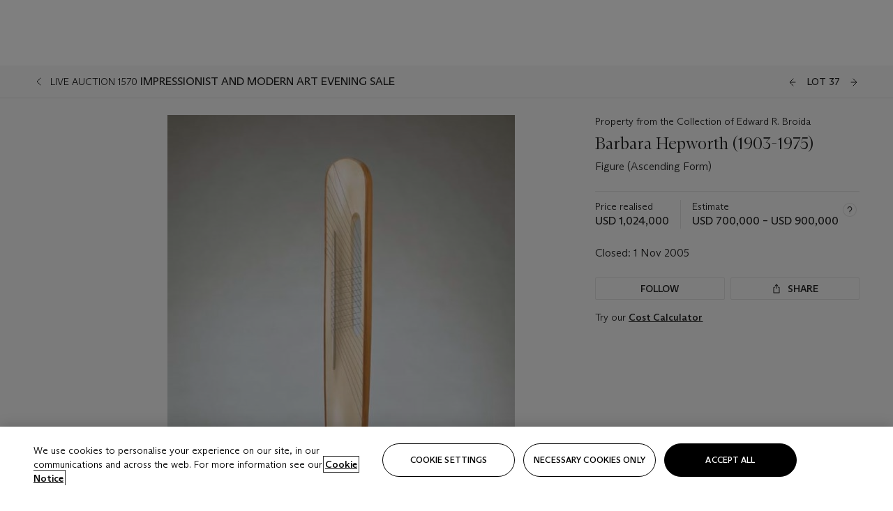

--- FILE ---
content_type: text/html; charset=utf-8
request_url: https://www.christies.com/lot/lot-barbara-hepworth-figure-4595640/?lid=1&from=siteindex&intobjectid=4595640
body_size: 30232
content:



<!DOCTYPE html>
<html class="no-js" lang="en">
<head>
    <meta charset="utf-8" />
    
    


<script type="text/plain" class="optanon-category-2">
        
        var xmlHttp = new XMLHttpRequest();
        xmlHttp.open( "HEAD", "https://js.monitor.azure.com/scripts/b/ai.2.min.js", false );
        xmlHttp.onload = function() {
            if (xmlHttp.status == 200) {

                
                !function (T, l, y) { var S = T.location, k = "script", D = "instrumentationKey", C = "ingestionendpoint", I = "disableExceptionTracking", E = "ai.device.", b = "toLowerCase", w = "crossOrigin", N = "POST", e = "appInsightsSDK", t = y.name || "appInsights"; (y.name || T[e]) && (T[e] = t); var n = T[t] || function (d) { var g = !1, f = !1, m = { initialize: !0, queue: [], sv: "5", version: 2, config: d }; function v(e, t) { var n = {}, a = "Browser"; return n[E + "id"] = a[b](), n[E + "type"] = a, n["ai.operation.name"] = S && S.pathname || "_unknown_", n["ai.internal.sdkVersion"] = "javascript:snippet_" + (m.sv || m.version), { time: function () { var e = new Date; function t(e) { var t = "" + e; return 1 === t.length && (t = "0" + t), t } return e.getUTCFullYear() + "-" + t(1 + e.getUTCMonth()) + "-" + t(e.getUTCDate()) + "T" + t(e.getUTCHours()) + ":" + t(e.getUTCMinutes()) + ":" + t(e.getUTCSeconds()) + "." + ((e.getUTCMilliseconds() / 1e3).toFixed(3) + "").slice(2, 5) + "Z" }(), iKey: e, name: "Microsoft.ApplicationInsights." + e.replace(/-/g, "") + "." + t, sampleRate: 100, tags: n, data: { baseData: { ver: 2 } } } } var h = d.url || y.src; if (h) { function a(e) { var t, n, a, i, r, o, s, c, u, p, l; g = !0, m.queue = [], f || (f = !0, t = h, s = function () { var e = {}, t = d.connectionString; if (t) for (var n = t.split(";"), a = 0; a < n.length; a++) { var i = n[a].split("="); 2 === i.length && (e[i[0][b]()] = i[1]) } if (!e[C]) { var r = e.endpointsuffix, o = r ? e.location : null; e[C] = "https://" + (o ? o + "." : "") + "dc." + (r || "services.visualstudio.com") } return e }(), c = s[D] || d[D] || "", u = s[C], p = u ? u + "/v2/track" : d.endpointUrl, (l = []).push((n = "SDK LOAD Failure: Failed to load Application Insights SDK script (See stack for details)", a = t, i = p, (o = (r = v(c, "Exception")).data).baseType = "ExceptionData", o.baseData.exceptions = [{ typeName: "SDKLoadFailed", message: n.replace(/\./g, "-"), hasFullStack: !1, stack: n + "\nSnippet failed to load [" + a + "] -- Telemetry is disabled\nHelp Link: https://go.microsoft.com/fwlink/?linkid=2128109\nHost: " + (S && S.pathname || "_unknown_") + "\nEndpoint: " + i, parsedStack: [] }], r)), l.push(function (e, t, n, a) { var i = v(c, "Message"), r = i.data; r.baseType = "MessageData"; var o = r.baseData; return o.message = 'AI (Internal): 99 message:"' + ("SDK LOAD Failure: Failed to load Application Insights SDK script (See stack for details) (" + n + ")").replace(/\"/g, "") + '"', o.properties = { endpoint: a }, i }(0, 0, t, p)), function (e, t) { if (JSON) { var n = T.fetch; if (n && !y.useXhr) n(t, { method: N, body: JSON.stringify(e), mode: "cors" }); else if (XMLHttpRequest) { var a = new XMLHttpRequest; a.open(N, t), a.setRequestHeader("Content-type", "application/json"), a.send(JSON.stringify(e)) } } }(l, p)) } function i(e, t) { f || setTimeout(function () { !t && m.core || a() }, 500) } var e = function () { var n = l.createElement(k); n.src = h; var e = y[w]; return !e && "" !== e || "undefined" == n[w] || (n[w] = e), n.onload = i, n.onerror = a, n.onreadystatechange = function (e, t) { "loaded" !== n.readyState && "complete" !== n.readyState || i(0, t) }, n }(); y.ld < 0 ? l.getElementsByTagName("head")[0].appendChild(e) : setTimeout(function () { l.getElementsByTagName(k)[0].parentNode.appendChild(e) }, y.ld || 0) } try { m.cookie = l.cookie } catch (p) { } function t(e) { for (; e.length;)!function (t) { m[t] = function () { var e = arguments; g || m.queue.push(function () { m[t].apply(m, e) }) } }(e.pop()) } var n = "track", r = "TrackPage", o = "TrackEvent"; t([n + "Event", n + "PageView", n + "Exception", n + "Trace", n + "DependencyData", n + "Metric", n + "PageViewPerformance", "start" + r, "stop" + r, "start" + o, "stop" + o, "addTelemetryInitializer", "setAuthenticatedUserContext", "clearAuthenticatedUserContext", "flush"]), m.SeverityLevel = { Verbose: 0, Information: 1, Warning: 2, Error: 3, Critical: 4 }; var s = (d.extensionConfig || {}).ApplicationInsightsAnalytics || {}; if (!0 !== d[I] && !0 !== s[I]) { var c = "onerror"; t(["_" + c]); var u = T[c]; T[c] = function (e, t, n, a, i) { var r = u && u(e, t, n, a, i); return !0 !== r && m["_" + c]({ message: e, url: t, lineNumber: n, columnNumber: a, error: i }), r }, d.autoExceptionInstrumented = !0 } return m }(y.cfg); function a() { y.onInit && y.onInit(n) } (T[t] = n).queue && 0 === n.queue.length ? (n.queue.push(a), n.trackPageView({})) : a() }(window, document, {
                    src: "https://js.monitor.azure.com/scripts/b/ai.2.min.js", crossOrigin: "anonymous",
                    onInit: function (sdk) {
                        sdk.addTelemetryInitializer(function (envelope) {
                            if (envelope.baseType == "RemoteDependencyData")
                            {
                                var excludedDomains = ["cdn.cookielaw.org","o2.mouseflow.com","s.acquire.io","app.acquire.io","seg.mmtro.com","christiesinc.tt.omtrdc.net","dpm.demdex.net","smetrics.christies.com","ct.pinterest.com","www.google-analytics.com"];

                                for (let i = 0; i < excludedDomains.length; i++)
                                {
                                    if (envelope.baseData.target.includes(excludedDomains[i]))
                                    {
                                        return false;
                                    }
                                }
                            }

                            return true;
                        });
                    },
                    cfg: {
                        instrumentationKey: "5c229b10-0be6-42b4-bfbf-0babaf38d0ac",
                        disableFetchTracking: false,
                        disablePageUnloadEvents: ["unload"]
                    }
                });
                
            }
        }

        try{
            xmlHttp.send( null );
        } catch (error) {
            // ignore: user is blocking scripts, what else can we do?
        }

</script>



    <script>
        window.chrGlobal = {"ismobileapp":false,"distribution_package_url":"https://dsl.assets.christies.com/distribution/production/latest/index.js","distribution_package_app_name":"","language":"en","analytics_env":"christiesprod","analytics_region_tag":"data-track","analytics_debug":false,"is_authenticated":false,"analytics_datalayer":true,"share":{"client_id":"ra-5fc8ecd336145103","items":[{"type":"email","label_txt":"Email","analytics_id":"live_socialshare_email","aria_share_title_txt":"Share via Email"}]},"labels":{"close_modal_txt":"Close modal window"},"access_token_expiration":"0"};
    </script>

<script type="module">
    import { initializePackage } from 'https://dsl.assets.christies.com/distribution/production/latest/index.js';
    initializePackage("sitecore");
</script>




    <title>Barbara Hepworth (1903-1975) , Figure (Ascending Form)  | Christie&#39;s</title>

    <meta name="description" content="Figure (Ascending Form) " />

    <meta name="keywords" content="Christie’s, Live Auction, Auction, Lot" />

    <link rel="canonical" href="https://www.christies.com/en/lot/lot-4595640" />

    <meta name="robots" content="all" />

    <meta name="christies-ctx-item" content="{DB47C573-0E0A-4C5F-A264-DB8584B23DD7}" />





    <meta name="og:title" content="Barbara Hepworth (1903-1975) , Figure (Ascending Form)  | Christie&#39;s" />

    <meta name="og:description" content="Figure (Ascending Form) " />

    <meta name="og:image" content="https://www.christies.com/img/LotImages/2005/NYR/2005_NYR_01570_0037_000(105830).jpg?mode=max" />

    <meta name="og:type" content="website" />

    <meta name="og:url" content="https://www.christies.com/lot/lot-barbara-hepworth-figure-4595640/?lid=1&amp;from=siteindex&amp;intobjectid=4595640" />




<meta name="viewport" content="width=device-width, initial-scale=1" />
<meta http-equiv="X-UA-Compatible" content="IE=edge" />
<meta name="format-detection" content="telephone=no">

<link href="https://dsl.assets.christies.com/design-system-library/production/critical.min.css" rel="preload stylesheet" as="style" fetchpriority="high" />
<link href="https://dsl.assets.christies.com/design-system-library/production/arizona.min.css" rel="preload stylesheet" as="style" fetchpriority="high" />

<script src="https://dsl.assets.christies.com/design-system-library/production/critical.min.js" async></script>
<script type="module" src="https://dsl.assets.christies.com/design-system-library/production/christies-design-system-library.esm.js" defer></script>
<script nomodule src="https://dsl.assets.christies.com/design-system-library/production/christies-design-system-library.js" defer></script>
<link href="https://dsl.assets.christies.com/design-system-library/production/christies-design-system-library.css" rel="preload stylesheet" as="style" fetchpriority="high" />

<script>
    function getRootNode(o) { return "object" == typeof o && Boolean(o.composed) ? getShadowIncludingRoot(this) : getRoot(this) } function getShadowIncludingRoot(o) { var t = getRoot(o); return isShadowRoot(t) ? getShadowIncludingRoot(t.host) : t } function getRoot(o) { return null != o.parentNode ? getRoot(o.parentNode) : o }
    function isShadowRoot(o) { return "#document-fragment" === o.nodeName && "ShadowRoot" === o.constructor.name } Object.defineProperty(Node.prototype, "getRootNode", { enumerable: !1, configurable: !1, value: getRootNode });
</script>




<link rel='shortcut icon' type='image/x-icon' href='/Assets/Discovery.Project.Website/V2023/favicons/favicon.ico'><link rel='icon' type='image/png' href='/Assets/Discovery.Project.Website/V2023/favicons/favicon-16x16.png' sizes='16x16'><link rel='icon' type='image/png' href='/Assets/Discovery.Project.Website/V2023/favicons/favicon-32x32.png' sizes='32x32'><link rel='apple-touch-icon' type='image/png' href='/Assets/Discovery.Project.Website/V2023/favicons/apple-touch-icon-57x57.png' sizes='57x57'><link rel='apple-touch-icon' type='image/png' href='/Assets/Discovery.Project.Website/V2023/favicons/apple-touch-icon-60x60.png' sizes='60x60'><link rel='apple-touch-icon' type='image/png' href='/Assets/Discovery.Project.Website/V2023/favicons/apple-touch-icon-72x72.png' sizes='72x72'><link rel='apple-touch-icon' type='image/png' href='/Assets/Discovery.Project.Website/V2023/favicons/apple-touch-icon-76x76.png' sizes='76x76'><link rel='apple-touch-icon' type='image/png' href='/Assets/Discovery.Project.Website/V2023/favicons/apple-touch-icon-114x114.png' sizes='114x114'><link rel='apple-touch-icon' type='image/png' href='/Assets/Discovery.Project.Website/V2023/favicons/apple-touch-icon-120x120.png' sizes='120x120'><link rel='apple-touch-icon' type='image/png' href='/Assets/Discovery.Project.Website/V2023/favicons/apple-touch-icon-144x144.png' sizes='144x144'><link rel='apple-touch-icon' type='image/png' href='/Assets/Discovery.Project.Website/V2023/favicons/apple-touch-icon-152x152.png' sizes='152x152'><link rel='apple-touch-icon' type='image/png' href='/Assets/Discovery.Project.Website/V2023/favicons/apple-touch-icon-167x167.png' sizes='167x167'><link rel='apple-touch-icon' type='image/png' href='/Assets/Discovery.Project.Website/V2023/favicons/apple-touch-icon-180x180.png' sizes='180x180'><link rel='apple-touch-icon' type='image/png' href='/Assets/Discovery.Project.Website/V2023/favicons/apple-touch-icon-1024x1024.png' sizes='1024x1024'><link rel='apple-touch-startup-image' media='(min-width: 320px) and (min-height: 480px) and (-webkit-device-pixel-ratio: 1)' type='image/png' href='/Assets/Discovery.Project.Website/V2023/favicons/apple-touch-startup-image-320x460.png'><link rel='apple-touch-startup-image' media='(min-width: 320px) and (min-height: 480px) and (-webkit-device-pixel-ratio: 2)' type='image/png' href='/Assets/Discovery.Project.Website/V2023/favicons/apple-touch-startup-image-640x920.png'><link rel='apple-touch-startup-image' media='(min-width: 320px) and (min-height: 568px) and (-webkit-device-pixel-ratio: 2)' type='image/png' href='/Assets/Discovery.Project.Website/V2023/favicons/apple-touch-startup-image-640x1096.png'><link rel='apple-touch-startup-image' media='(min-width: 375px) and (min-height: 667px) and (-webkit-device-pixel-ratio: 2)' type='image/png' href='/Assets/Discovery.Project.Website/V2023/favicons/apple-touch-startup-image-750x1294.png'><link rel='apple-touch-startup-image' media='(min-width: 414px) and (min-height: 736px) and (orientation: landscape) and (-webkit-device-pixel-ratio: 3)' type='image/png' href='/Assets/Discovery.Project.Website/V2023/favicons/apple-touch-startup-image-1182x2208.png'><link rel='apple-touch-startup-image' media='(min-width: 414px) and (min-height: 736px) and (orientation: portrait) and (-webkit-device-pixel-ratio: 3)' type='image/png' href='/Assets/Discovery.Project.Website/V2023/favicons/apple-touch-startup-image-1242x2148.png'><link rel='apple-touch-startup-image' media='(min-width: 414px) and (min-height: 736px) and (orientation: portrait) and (-webkit-device-pixel-ratio: 3)' type='image/png' href='/Assets/Discovery.Project.Website/V2023/favicons/apple-touch-startup-image-748x1024.png'><link rel='apple-touch-startup-image' media='(min-width: 768px) and (min-height: 1024px) and (orientation: portrait) and (-webkit-device-pixel-ratio: 1)' type='image/png' href='/Assets/Discovery.Project.Website/V2023/favicons/apple-touch-startup-image-768x1004.png'><link rel='apple-touch-startup-image' media='(min-width: 768px) and (min-height: 1024px) and (orientation: landscape) and (-webkit-device-pixel-ratio: 2)' type='image/png' href='/Assets/Discovery.Project.Website/V2023/favicons/apple-touch-startup-image-1496x2048.png'><link rel='apple-touch-startup-image' media='(min-width: 768px) and (min-height: 1024px) and (orientation: portrait) and (-webkit-device-pixel-ratio: 2)' type='image/png' href='/Assets/Discovery.Project.Website/V2023/favicons/apple-touch-startup-image-1536x2008.png'><link rel='icon' type='image/png' href='/Assets/Discovery.Project.Website/V2023/favicons/coast-228x228.png'>
        <meta name="mobile-web-app-capable" content="yes" />
        <meta name="theme-color" content="#fff" />
        <meta name="application-name" content="Christie&#39;s" />
        <meta name="apple-mobile-web-app-capable" content="yes" />
        <meta name="apple-mobile-web-app-status-bar-style" content="black-translucent" />
        <meta name="apple-mobile-web-app-title" content="Christie&#39;s" />
        <meta name="msapplication-TileColor" content="#fff" />
        <meta name="msapplication-TileImage" content="/Assets/Discovery.Project.Website/mstile-144x144.png" />
        <meta name="msapplication-config" content="\Assets\Discovery.Project.Website\favicons\browserconfig.xml" />
        <meta name="yandex-tableau-widget" content="\Assets\Discovery.Project.Website\favicons\yandex-browser-manifest.json" />



    <script>
    var $buoop = {
        required: { e: -4, f: -3, o: -3, s: -1, c: -3 }, insecure: true, unsupported: true, api: 2020.02, text: {
            'msg': 'Your web browser ({brow_name}) is out of date.',
            'msgmore': 'Update your browser for more security, speed and the best experience on this site.',
            'bupdate': 'Update browser',
            'bignore': 'Ignore',
            'remind': 'You will be reminded in {days} days.',
            'bnever': 'Never show again'
        }
    };
    function $buo_f() {
        var e = document.createElement("script");
        e.src = "//browser-update.org/update.min.js";
        document.body.appendChild(e);
    };
    try { document.addEventListener("DOMContentLoaded", $buo_f, false) }
    catch (e) { window.attachEvent("onload", $buo_f) }
    </script>





<style>
    .chr-theme--living-color.chr-theme--living-color {
        --c-accent: 0, 0%, 97%;
        --c-dominant: 0, 0%, 13%;
    }
</style>
</head>
    <body>
        
        




<script>
    window.chrComponents = window.chrComponents || {};
    window.chrComponents.header = {"data":{"header":{"language":"en","language_id":"1","is_authenticated":false,"page_refresh_after_sign_in":true,"page_refresh_after_sign_out":true,"sign_up_account_url":"https://signup.christies.com/signup","sign_up_from_live_chat_account_url":"https://signup.christies.com/signup?fromLiveChat=true","forgot_your_password_url":"/mychristies/passwordretrieval.aspx","login_aws_waf_security_script_url":"https://671144c6c9ff.us-east-1.sdk.awswaf.com/671144c6c9ff/11d0f81935d9/challenge.js","sign_in_api_endpoint":{"url":"https://dw-prod-auth.christies.com","path":"auth/api/v1/login","method":"POST","parameters":{"fromSignInToBid":""}},"sign_out_api_endpoint":{"url":"https://dw-prod-auth.christies.com","path":"auth/api/v1/logout","method":"POST","parameters":{"currentPageUri":""}},"sliding_session_api_endpoint":{"url":"https://dw-prod-auth.christies.com","path":"auth/api/v1/refresh","method":"POST","parameters":null},"languages":[{"title_txt":"繁","full_title_txt":"Traditional Chinese","aria_label_txt":"Traditional Chinese","query_string_parameters":{"lid":"3","sc_lang":"zh"}},{"title_txt":"简","full_title_txt":"Simplified Chinese","aria_label_txt":"Simplified Chinese","query_string_parameters":{"lid":"4","sc_lang":"zh-cn"}}],"search":{"url":"/en/search","redirect_keywords":["Gooding","internship"],"numbers_of_letters_to_start":0,"time_to_start":0},"access_token_expiration":"0"}},"labels":{"aria_back_to_parent_txt":"Back to parent menu","aria_expanded_menu_item_txt":"Press arrow down to enter the secondary menu","aria_main_nav_txt":"Primary","aria_menu_txt":"Menu","aria_search_btn_txt":"Submit search","aria_search_txt":"Search","aria_skip_link_txt":"Skip links","aria_user_navigation_txt":"User navigation","back_button_txt":"Back","choose_language_txt":"Choose language","language_label_txt":"English","language_txt":"Language","placeholder_txt":"Search by keyword","skip_link_txt":"Skip to main content","view_all_txt":"View all","login_modal_title_txt":"Sign in to your account","login_modal_title_from_live_chat_txt":"Please log in or create an account to chat with a client service representative","login_modal_username_txt":"Email address","login_modal_username_required_error_txt":"Please enter your email address","login_modal_password_txt":"Password","login_modal_password_required_error_txt":"Please enter your password","login_modal_forgot_your_password_txt":"Forgot your password?","login_modal_sign_in_txt":"Sign in","login_modal_create_new_account_txt":"Create an account","login_modal_show_password_txt":"Reveal password","login_modal_hide_password_txt":"Hide password","login_modal_error_txt":"Something went wrong. Please try again.","login_modal_invalid_credentials_txt":"Your email address and password do not match. Please try again.","login_modal_account_locked_txt":"Your account has been temporarily locked due to multiple login attempts. We’ve sent you an email with instructions on how to unlock it. For more help, contact <a class=\"chr-alert-next__content__link\" href=\"https://christies.com/\" target=\"_blank\">Client Services</a>.","refresh_modal_title_txt":"You've been signed out!","refresh_modal_message_txt":"You are no longer authenticated. Please refresh your page and sign in again if you wish to bid in auctions.","refresh_modal_button_txt":"Refresh the page"}};
</script>

<style>
    :root {
        /* Header heights for CLS prevention */
        --header-height-mobile: 56px;   /* Height for mobile screens */
        --header-height-desktop: 94px;  /* Height for desktop screens */
    }
    #headerHost {
        height: var(--header-height-mobile);
    }

    @media (min-width: 1280px) {
        #headerHost {
            height: var(--header-height-desktop);
        }
    }

</style>

<div id="headerHost">
    <template shadowrootmode="open">
        <link rel="stylesheet" href="https://dsl.assets.christies.com/react-legacy-integration/production/latest/index.css" />
        <div id="headerRoot" />
    </template>
</div>

<script type="module">
    import ReactTools, { Header, AuthContext } from 'https://dsl.assets.christies.com/react-legacy-integration/production/latest/index.js';

    const shadowRoot = document.getElementById('headerHost').shadowRoot
    const root = ReactTools.createRoot(shadowRoot.getElementById("headerRoot"));

    const authParams = {
        login: () => { window.dispatchEvent(new CustomEvent("chr.openLoginModal")) },
        logout: () => { window.dispatchEvent(new CustomEvent("chr.logout")) },
        isAuthenticated: false,
        getToken: () => "",
    }

    root.render(
        ReactTools.createElement(AuthContext.Provider, { value: authParams }, ReactTools.createElement(Header, {
                headerData: {"data":{"language":"en","logo":{"title_txt":"Christie's","url":"/en","analytics_id":"logo"},"search":{"url":"/en/search","redirect_keywords":["Gooding","internship"],"numbers_of_letters_to_start":0,"time_to_start":0},"languages":[{"title_txt":"EN","full_title_txt":"English","aria_label_txt":"English","query_string_parameters":{"lid":"1","sc_lang":"en"}},{"title_txt":"繁","full_title_txt":"Traditional Chinese","aria_label_txt":"Traditional Chinese","query_string_parameters":{"lid":"3","sc_lang":"zh"}},{"title_txt":"简","full_title_txt":"Simplified Chinese","aria_label_txt":"Simplified Chinese","query_string_parameters":{"lid":"4","sc_lang":"zh-cn"}}],"main_navigation_links":[{"secondary_navigation_links":[{"show_view_all":false,"items":[{"title_txt":"Upcoming auctions","url":"/en/calendar?filters=|event_live|event_115|","analytics_id":"upcomingauctions","truncate_at_two_lines":false},{"title_txt":"Current exhibitions","url":"https://www.christies.com/en/stories/on-view-4323c96e8d15434092ff8abf2f2070fc?sc_mode=normal","analytics_id":"currentexhibitions","truncate_at_two_lines":false},{"title_txt":"Browse all art and objects","url":"/en/browse?sortby=relevance","analytics_id":"browseallartandobjects","truncate_at_two_lines":false},{"title_txt":"Auction results","url":"https://www.christies.com/en/results","analytics_id":"auctionresults","truncate_at_two_lines":false}],"title_txt":"Calendar","url":"https://www.christies.com/en/calendar","analytics_id":"calendar"},{"show_view_all":true,"items":[{"title_txt":"Visions of the West: The William I. Koch Collection Day Sale","url":"/en/auction/visions-of-the-west-the-william-i-koch-collection-day-sale-31072/","analytics_id":"visionsofthewestthewilliamikochcollectiondaysale","truncate_at_two_lines":false},{"title_txt":"COLLECTOR/CONNOISSEUR: The Max N. Berry Collection; American Art Evening Sale","url":"/en/auction/collector-connoisseur-the-max-n-berry-collection-american-art-evening-sale-24513-nyr/","analytics_id":"collectorconnoisseurthemaxnberrycollectionamericanarteveningsale","truncate_at_two_lines":false},{"title_txt":"COLLECTOR/CONNOISSEUR: The Max N. Berry Collections; American Art Day Sale","url":"/en/auction/collector-connoisseur-the-max-n-berry-collections-american-art-day-sale-24514-nyr/","analytics_id":"collectorconnoisseurthemaxnberrycollectionamericanartdaysale","truncate_at_two_lines":false},{"title_txt":"We the People: America at 250","url":"/en/auction/we-the-people-america-at-250-24256-nyr/","analytics_id":"wethepeopleamericaat250","truncate_at_two_lines":false},{"title_txt":"19th Century American and Western Art","url":"/en/auction/19th-century-american-and-western-art-24103-nyr/","analytics_id":"19thcenturyamericanandwesternart","truncate_at_two_lines":false},{"title_txt":"COLLECTOR/CONNOISEUR: The Max N. Berry Collections Monotypes by Maurice Brazil Prendergast Online Sale","url":"/en/auction/collector-connoiseur-the-max-n-berry-collections-monotypes-by-maurice-brazil-prendergast-online-sale-24800-nyr/","analytics_id":"collectorconnoiseurthemaxnberrycollectionsmonotypes","truncate_at_two_lines":false},{"title_txt":"COLLECTOR/CONNOISSEUR: The Max N. Berry Collections; American Art Online Sale","url":"/en/auction/collector-connoisseur-the-max-n-berry-collections-american-art-online-sale-24515-nyr/","analytics_id":"collectorconnoiseurthemaxnberrycollectionsamericanart","truncate_at_two_lines":false},{"title_txt":"Fine and Rare Wines & Spirits Online: New York Edition","url":"/en/auction/fine-and-rare-wines-spirits-online-new-york-edition-24219-nyr/","analytics_id":"fineandrarewinesandspiritsonlinenewyorkedition","truncate_at_two_lines":false},{"title_txt":"The American Collector","url":"/en/auction/the-american-collector-23898-nyr/","analytics_id":"theamericancollector","truncate_at_two_lines":false},{"title_txt":"Rétromobile Paris","url":"/en/auction/r-tromobile-paris-24647-pag/","analytics_id":"retromobileparis","truncate_at_two_lines":false},{"title_txt":"Antiquities","url":"/en/auction/antiquities-24243-nyr/","analytics_id":"antiquities","truncate_at_two_lines":false},{"title_txt":"The Historic Cellar of Jürgen Schwarz: Five Decades of Collecting Part II","url":"/en/auction/the-historic-cellar-of-j-rgen-schwarz-five-decades-of-collecting-part-ii-24460-hgk/","analytics_id":"thehistoriccellarofjurgenschwarzfivedecadesofcollectingpartii","truncate_at_two_lines":false},{"title_txt":"Mathilde and Friends in Paris","url":"/en/auction/mathilde-and-friends-in-paris-24667-par/","analytics_id":"mathildeandfriendsinparis","truncate_at_two_lines":false},{"title_txt":"Old Masters","url":"/en/auction/old-masters-23933-nyr/","analytics_id":"oldmasters","truncate_at_two_lines":false},{"title_txt":"Old Master Paintings and Sculpture Part II ","url":"/en/auction/old-master-paintings-and-sculpture-part-ii-30918/","analytics_id":"oldmasterpaintingsandsculpturepartii","truncate_at_two_lines":false},{"title_txt":"Fine Printed Books and Manuscripts including Americana","url":"/en/auction/fine-printed-books-and-manuscripts-including-americana-23758-nyr/","analytics_id":"fineprintedbooksandmanuscriptsincludingamericana","truncate_at_two_lines":false}],"title_txt":"Current Auctions","url":"/en/calendar?filters=|event_live|event_115|","analytics_id":"currentauctions"},{"show_view_all":true,"items":[{"title_txt":"Americana Week | New York","url":"https://www.christies.com/en/events/americana-week/browse-all-lots","analytics_id":"americanaweeknewyork","truncate_at_two_lines":true},{"title_txt":"Visions of the West: The William I. Koch Collection | New York","url":"/en/events/visions-of-the-west-the-william-i-koch-collection/browse-all-lots?sortby=relevance","analytics_id":"visionsofthewestthewilliamikochcollection","truncate_at_two_lines":true},{"title_txt":"COLLECTOR/CONNOISSEUR The Max N. Berry Collections | New York","url":"/en/events/the-max-n-berry-collections","analytics_id":"maxnberrycollections","truncate_at_two_lines":true},{"title_txt":"Classic Week | New York","url":"https://www.christies.com/en/events/classic-week-new-york/what-is-on","analytics_id":"thecollectionofhrodessrandpatriciahart","truncate_at_two_lines":true},{"title_txt":"The Irene Roosevelt Aiken Collection | New York","url":"https://www.christies.com/en/events/the-irene-roosevelt-aitken-collection/what-is-on","analytics_id":"irenrooseveltaitkennewyork","truncate_at_two_lines":true},{"title_txt":"The Jim Irsay Collection | New York","url":"/en/events/the-jim-irsay-collection","analytics_id":"thejimirsaycollection","truncate_at_two_lines":false}],"title_txt":"Featured","url":"/en/calendar","analytics_id":"featured"}],"title_txt":"Auctions","url":"https://www.christies.com/en/calendar","analytics_id":"auctions"},{"secondary_navigation_links":[{"show_view_all":false,"items":[],"title_txt":"Decorative Arts For Your Home","url":"https://www.private.christies.com/","analytics_id":"decorativeartsforyourhome"},{"show_view_all":true,"items":[{"title_txt":"19th Century Furniture and Works of Art","url":"/en/private-sales/categories?filters=%7CDepartmentIds%7B68%7D%7C","analytics_id":"19thcenturyfurnitureandworksofart","truncate_at_two_lines":true},{"title_txt":"American Art","url":"/private-sales/categories?filters=DepartmentIds%7B3%7D","analytics_id":"americanart","truncate_at_two_lines":false},{"title_txt":"European Furniture & Works of Art","url":"/en/private-sales/categories?filters=%7CDepartmentIds%7B26%7D%7C&loadall=false&page=1&sortby=PublishDate","analytics_id":"europeanfurnitureandworksofart","truncate_at_two_lines":true},{"title_txt":"Handbags and Accessories","url":"/private-sales/categories?filters=DepartmentIds%7B22%7D","analytics_id":"handbags","truncate_at_two_lines":false},{"title_txt":"Impressionist and Modern Art","url":"/private-sales/categories?filters=DepartmentIds%7B29%7D","analytics_id":"impressionistandmodernart","truncate_at_two_lines":false},{"title_txt":"Post War and Contemporary Art","url":"/private-sales/categories?filters=DepartmentIds%7B74%7D","analytics_id":"postwarandcontemporaryart","truncate_at_two_lines":false},{"title_txt":"Science and Natural History","url":"/private-sales/categories?filters=DepartmentIds%7B47%7D","analytics_id":"scienceandnaturalhistory","truncate_at_two_lines":false}],"title_txt":"Categories","url":"https://www.christies.com/en/private-sales/categories","analytics_id":"categories"},{"show_view_all":false,"items":[{"title_txt":"Request an estimate","url":"https://www.christies.com/selling-services/auction-services/auction-estimates/overview/","analytics_id":"requestanestimate","truncate_at_two_lines":false},{"title_txt":"Selling guide","url":"https://www.christies.com/en/help/selling-guide/overview","analytics_id":"sellingguide","truncate_at_two_lines":false},{"title_txt":"About Private Sales","url":"https://www.christies.com/en/private-sales/about","analytics_id":"aboutprivatesales","truncate_at_two_lines":false}],"title_txt":"Sell with us","url":"https://www.christies.com/en/help/selling-guide/overview","analytics_id":"sellwithus"}],"title_txt":"Private Sales","url":"/en/private-sales/whats-on-offer","analytics_id":"privatesales"},{"secondary_navigation_links":[{"show_view_all":false,"items":[{"title_txt":"Request an estimate","url":"https://www.christies.com/selling-services/auction-services/auction-estimates/overview/","analytics_id":"requestanestimate","truncate_at_two_lines":false},{"title_txt":"Finance your art","url":"https://www.christies.com/en/services/art-finance/overview","analytics_id":"financeyourart","truncate_at_two_lines":true},{"title_txt":"Selling guide","url":"https://www.christies.com/en/help/selling-guide/overview","analytics_id":"sellingguide","truncate_at_two_lines":false},{"title_txt":"Auction results","url":"https://www.christies.com/en/results","analytics_id":"auctionresults","truncate_at_two_lines":false}],"title_txt":"Sell with us","url":"https://www.christies.com/en/help/selling-guide/overview","analytics_id":"sellwithus"},{"show_view_all":true,"items":[{"title_txt":"19th Century European Art","url":"/en/departments/19th-century-european-art","analytics_id":"19thcenturyeuropeanart","truncate_at_two_lines":false},{"title_txt":"African and Oceanic Art","url":"/en/departments/african-and-oceanic-art","analytics_id":"africanandoceanicart","truncate_at_two_lines":false},{"title_txt":"American Art","url":"/en/departments/american-art","analytics_id":"americanart","truncate_at_two_lines":false},{"title_txt":"Ancient Art and Antiquities","url":"/en/departments/ancient-art-and-antiquities","analytics_id":"ancientartandantiquities","truncate_at_two_lines":false},{"title_txt":"Automobiles, Cars, Motorcycles and Automobilia","url":"/en/department/automobiles-cars-motorcycles-automobilia","analytics_id":"automobilescarsmotorcyclesandautomobilia","truncate_at_two_lines":false},{"title_txt":"Books and Manuscripts","url":"/en/departments/books-and-manuscripts","analytics_id":"booksandmanuscripts","truncate_at_two_lines":false},{"title_txt":"Chinese Ceramics and Works of Art","url":"/en/departments/chinese-ceramics-and-works-of-art","analytics_id":"chineseceramicsandworksofart","truncate_at_two_lines":false},{"title_txt":"Chinese Paintings","url":"/en/departments/chinese-paintings","analytics_id":"chinesepaintings","truncate_at_two_lines":false},{"title_txt":"Design","url":"/en/departments/design","analytics_id":"design","truncate_at_two_lines":false},{"title_txt":"European Furniture and Works of Art","url":"/en/departments/european-furniture-and-works-of-art","analytics_id":"europeanfurnitureandworksofart","truncate_at_two_lines":false},{"title_txt":"Handbags and Accessories","url":"/en/departments/handbags-and-accessories","analytics_id":"handbagsandaccessories","truncate_at_two_lines":false},{"title_txt":"Impressionist and Modern Art","url":"/en/departments/impressionist-and-modern-art","analytics_id":"impressionistandmodernart","truncate_at_two_lines":false},{"title_txt":"Islamic and Indian Art","url":"/en/departments/islamic-and-indian-art","analytics_id":"islamicandindianart","truncate_at_two_lines":false},{"title_txt":"Japanese Art","url":"/en/departments/japanese-art","analytics_id":"japaneseart","truncate_at_two_lines":false},{"title_txt":"Jewellery","url":"/en/departments/jewellery","analytics_id":"jewellery","truncate_at_two_lines":false},{"title_txt":"Latin American Art","url":"/en/departments/latin-american-art","analytics_id":"latinamericanart","truncate_at_two_lines":false},{"title_txt":"Modern and Contemporary Middle Eastern Art","url":"/en/departments/modern-and-contemporary-middle-eastern-art","analytics_id":"modernandcontemporarymiddleeasternart","truncate_at_two_lines":false},{"title_txt":"Old Master Drawings","url":"/en/departments/old-master-drawings","analytics_id":"oldmasterdrawings","truncate_at_two_lines":false},{"title_txt":"Old Master Paintings","url":"/en/departments/old-master-paintings","analytics_id":"oldmasterpaintings","truncate_at_two_lines":false},{"title_txt":"Photographs","url":"/en/departments/photographs","analytics_id":"photographs","truncate_at_two_lines":false},{"title_txt":"Post-War and Contemporary Art","url":"/en/departments/post-war-and-contemporary-art","analytics_id":"post-warandcontemporaryart","truncate_at_two_lines":false},{"title_txt":"Prints and Multiples","url":"/en/departments/prints-and-multiples","analytics_id":"printsandmultiples","truncate_at_two_lines":false},{"title_txt":"Private and Iconic Collections","url":"/en/departments/private-and-iconic-collections","analytics_id":"privateandiconiccollections","truncate_at_two_lines":false},{"title_txt":"Rugs and Carpets","url":"/en/departments/rugs-and-carpets","analytics_id":"rugsandcarpets","truncate_at_two_lines":false},{"title_txt":"Watches and Wristwatches","url":"/en/departments/watches-and-wristwatches","analytics_id":"watchesandwristwatches","truncate_at_two_lines":false},{"title_txt":"Wine and Spirits","url":"/en/departments/wine-and-spirits","analytics_id":"wineandspirits","truncate_at_two_lines":false}],"title_txt":"Departments","url":"https://www.christies.com/departments/Index.aspx","analytics_id":"departments"}],"title_txt":"Sell","url":"https://www.christies.com/en/help/selling-guide/overview","analytics_id":"sell"},{"secondary_navigation_links":[{"show_view_all":true,"items":[{"title_txt":"19th Century European Art","url":"/en/departments/19th-century-european-art","analytics_id":"19thcenturyeuropeanart","truncate_at_two_lines":false},{"title_txt":"African and Oceanic Art","url":"/en/departments/african-and-oceanic-art","analytics_id":"africanandoceanicart","truncate_at_two_lines":false},{"title_txt":"American Art","url":"/en/departments/american-art","analytics_id":"americanart","truncate_at_two_lines":false},{"title_txt":"Ancient Art and Antiquities","url":"/en/departments/ancient-art-and-antiquities","analytics_id":"ancientartandantiquities","truncate_at_two_lines":false},{"title_txt":"Automobiles, Cars, Motorcycles and Automobilia","url":"/en/department/automobiles-cars-motorcycles-automobilia","analytics_id":"automobilescarsmotorcyclesandautomobilia","truncate_at_two_lines":false},{"title_txt":"Books and Manuscripts","url":"/en/departments/books-and-manuscripts","analytics_id":"booksandmanuscripts","truncate_at_two_lines":false},{"title_txt":"Chinese Ceramics and Works of Art","url":"/en/departments/chinese-ceramics-and-works-of-art","analytics_id":"chineseceramicsandworksofart","truncate_at_two_lines":false},{"title_txt":"Chinese Paintings","url":"/en/departments/chinese-paintings","analytics_id":"chinesepaintings","truncate_at_two_lines":false},{"title_txt":"Design","url":"/en/departments/design","analytics_id":"design","truncate_at_two_lines":false},{"title_txt":"European Furniture and Works of Art","url":"/en/departments/european-furniture-and-works-of-art","analytics_id":"europeanfurnitureandworksofart","truncate_at_two_lines":false},{"title_txt":"European Sculpture and Works of Art","url":"/en/departments/european-sculpture","analytics_id":"europeansculptureandworksofart","truncate_at_two_lines":false},{"title_txt":"Guitars","url":"https://www.christies.com/en/department/guitars","analytics_id":"guitars","truncate_at_two_lines":false},{"title_txt":"Handbags and Accessories","url":"/en/departments/handbags-and-accessories","analytics_id":"handbagsandaccessories","truncate_at_two_lines":false},{"title_txt":"Impressionist and Modern Art","url":"/en/departments/impressionist-and-modern-art","analytics_id":"impressionistandmodernart","truncate_at_two_lines":false},{"title_txt":"Indian, Himalayan and Southeast Asian Art","url":"/en/departments/indian-himalayan-and-southeast-asian-art","analytics_id":"indianhimalayanandsoutheastasianart","truncate_at_two_lines":false},{"title_txt":"Islamic and Indian Art","url":"/en/departments/islamic-and-indian-art","analytics_id":"islamicandindianart","truncate_at_two_lines":false},{"title_txt":"Japanese Art","url":"/en/departments/japanese-art","analytics_id":"japaneseart","truncate_at_two_lines":false},{"title_txt":"Jewellery","url":"/en/departments/jewellery","analytics_id":"jewellery","truncate_at_two_lines":false},{"title_txt":"Judaica","url":"/en/events/judaica","analytics_id":"judaica","truncate_at_two_lines":false},{"title_txt":"Latin American Art","url":"/en/departments/latin-american-art","analytics_id":"latinamericanart","truncate_at_two_lines":false},{"title_txt":"Modern and Contemporary Middle Eastern Art","url":"/en/departments/modern-and-contemporary-middle-eastern-art","analytics_id":"modernandcontemporarymiddleeasternart","truncate_at_two_lines":false},{"title_txt":"Modern British and Irish Art","url":"/en/departments/modern-british-and-irish-art","analytics_id":"modernbritishandirishart","truncate_at_two_lines":false},{"title_txt":"Old Master Drawings","url":"/en/departments/old-master-drawings","analytics_id":"oldmasterdrawings","truncate_at_two_lines":false},{"title_txt":"Old Master Paintings","url":"/en/departments/old-master-paintings","analytics_id":"oldmasterpaintings","truncate_at_two_lines":false},{"title_txt":"Photographs","url":"/en/departments/photographs","analytics_id":"photographs","truncate_at_two_lines":false},{"title_txt":"Post-War and Contemporary Art","url":"/en/departments/post-war-and-contemporary-art","analytics_id":"post-warandcontemporaryart","truncate_at_two_lines":false},{"title_txt":"Prints and Multiples","url":"/en/departments/prints-and-multiples","analytics_id":"printsandmultiples","truncate_at_two_lines":false},{"title_txt":"Private and Iconic Collections","url":"/en/departments/private-and-iconic-collections","analytics_id":"privateandiconiccollections","truncate_at_two_lines":false},{"title_txt":"Rugs and Carpets","url":"/en/departments/rugs-and-carpets","analytics_id":"rugsandcarpets","truncate_at_two_lines":false},{"title_txt":"Science and Natural History","url":"/en/departments/science-and-natural-history","analytics_id":"scienceandnaturalhistory","truncate_at_two_lines":false},{"title_txt":"Silver","url":"/en/departments/silver","analytics_id":"silver","truncate_at_two_lines":false},{"title_txt":"South Asian Modern and Contemporary Art","url":"/en/departments/south-asian-modern-contemporary-art","analytics_id":"southasianmoderncontemporaryart","truncate_at_two_lines":false},{"title_txt":"Sports Memorabilia","url":"/en/departments/sports-memorabilia","analytics_id":"sportsmemorabilia","truncate_at_two_lines":false},{"title_txt":"Watches and Wristwatches","url":"/en/departments/watches-and-wristwatches","analytics_id":"watchesandwristwatches","truncate_at_two_lines":false},{"title_txt":"Wine and Spirits","url":"/en/departments/wine-and-spirits","analytics_id":"wineandspirits","truncate_at_two_lines":false}],"title_txt":"Departments","url":"/en/departments","analytics_id":"departments"}],"title_txt":"Departments","url":"/en/departments","analytics_id":"departments"},{"secondary_navigation_links":[{"show_view_all":true,"items":[{"title_txt":"Rare cars at Rétromobile Paris","url":"/en/stories/retromobile-paris-gooding-christies-inaugural-european-sale-featuring-ferrari-talbot-lago-ballot-03ce8b8cab6f44aab934422afa8827bd?sc_mode=normal","analytics_id":"rarecarsatretromobileparis","truncate_at_two_lines":true},{"title_txt":"Visions of the West: The William I. Koch Collection","url":"/en/stories/tylee-abbott-american-western-art-31a09a40b0a84583bbaa659ffea3cda5","analytics_id":"visionsofthewestthewilliamikochcollection","truncate_at_two_lines":true},{"title_txt":"Inside Irene Roosevelt Aitken’s Fifth Avenue apartment","url":"/en/stories/irene-roosevelt-aitken-collection-82eae93bd5f74f79ba73ed2502ef3116?sc_mode=normal","analytics_id":"insideirenerooseveltaitkensfifthavenueapartment","truncate_at_two_lines":true},{"title_txt":"Canaletto’s ‘Venice, the Bucintoro at the Molo on Ascension Day’","url":"/en/stories/canaletto-venice-bucintoro-molo-ascension-day-5f3d44fd1d6c407f9d264da24b4d99f2","analytics_id":"canalettosvenicethebucintoroatthemoloonascensionday","truncate_at_two_lines":true},{"title_txt":"25 years of iconic design at Galerie kreo","url":"/en/stories/galerie-kreo-paris-exhibition-icons-of-21st-century-design-f0b72f9727d4464ebf973dad67e0d5d3","analytics_id":"25yearsoficonicdesignatgaleriekreo","truncate_at_two_lines":true},{"title_txt":"Must-see exhibitions in New York","url":"/en/stories/top-new-york-art-exhibitions-2026-a10bc7a155b04c2b8ede7350acf28aad","analytics_id":"must-seeexhibitionsinnewyork","truncate_at_two_lines":true}],"title_txt":"Read","url":"https://www.christies.com/en/stories/archive","analytics_id":"read"},{"show_view_all":false,"items":[{"title_txt":"Current exhibitions","url":"https://www.christies.com/en/stories/on-view-4323c96e8d15434092ff8abf2f2070fc","analytics_id":"currentexhibition","truncate_at_two_lines":false},{"title_txt":"Locations","url":"https://www.christies.com/en/locations/salerooms","analytics_id":"locations","truncate_at_two_lines":false}],"title_txt":"Visit","url":"https://www.christies.com/en/locations/salerooms","analytics_id":"visit"},{"show_view_all":true,"items":[{"title_txt":"Barbara Hepworth","url":"https://www.christies.com/en/artists/barbara-hepworth","analytics_id":"barbarahepworth","truncate_at_two_lines":false},{"title_txt":"Ferrari","url":"https://www.christies.com/en/artists/ferrari","analytics_id":"ferrari","truncate_at_two_lines":false},{"title_txt":"Frederic Remington","url":"https://www.christies.com/en/artists/frederic-remington","analytics_id":"fredericremington","truncate_at_two_lines":false},{"title_txt":"John James Audubon","url":"https://www.christies.com/en/artists/john-james-audubon","analytics_id":"johnjamesaudubon","truncate_at_two_lines":false},{"title_txt":"Keith Haring","url":"https://www.christies.com/en/artists/keith-haring","analytics_id":"keithharing","truncate_at_two_lines":false},{"title_txt":"Meissen porcelain & ceramics","url":"https://www.christies.com/en/artists/meissen","analytics_id":"meissenporcelainandceramics","truncate_at_two_lines":false},{"title_txt":"Michaël Borremans","url":"https://www.christies.com/en/artists/michael-borremans","analytics_id":"michaelborremans","truncate_at_two_lines":false},{"title_txt":"Oskar Schlemmer","url":"https://www.christies.com/en/artists/oskar-schlemmer","analytics_id":"oskarschlemmer","truncate_at_two_lines":false}],"title_txt":"Artists and Makers","url":"https://www.christies.com/en/artists","analytics_id":"artistsandmakers"}],"title_txt":"Discover","url":"https://www.christies.com/en/stories/archive","analytics_id":"discover"},{"secondary_navigation_links":[{"show_view_all":false,"items":[{"title_txt":"Request an estimate","url":"https://www.christies.com/selling-services/auction-services/auction-estimates/overview/","analytics_id":"requestanestimate","truncate_at_two_lines":true},{"title_txt":"Valuations, Appraisals and Professional Advisor Services","url":"/en/services/valuations-appraisals-and-professional-advisor-services/overview","analytics_id":"valuationsappraisalsandprofessionaladvisorservices","truncate_at_two_lines":true},{"title_txt":"Private Sales","url":"/en/private-sales/whats-on-offer","analytics_id":"privatesales","truncate_at_two_lines":true},{"title_txt":"Christie’s Education","url":"/en/christies-education/courses","analytics_id":"christieseducation","truncate_at_two_lines":true},{"title_txt":"Christie’s Art Finance","url":"/en/services/art-finance/overview","analytics_id":"christiesartfinance","truncate_at_two_lines":true},{"title_txt":"Christie’s Ventures","url":"/en/services/christies-ventures/overview","analytics_id":"christiesventures","truncate_at_two_lines":true}],"title_txt":"Services","url":"/en/services","analytics_id":"services"}],"title_txt":"Services","url":"/en/services","analytics_id":"services"}],"upper_navigation_links":[],"user_actions":[{"id":"my-account","title_txt":"My account","url":"/mychristies/activities.aspx?activitytype=wc&submenutapped=true","analytics_id":"myaccount"},{"id":"sign-in","title_txt":"Sign in","url":null,"analytics_id":"signin"},{"id":"sign-out","title_txt":"Sign out","url":null,"analytics_id":"signout"}]},"labels":{"aria_back_to_parent_txt":"Back to parent menu","aria_expanded_menu_item_txt":"Press arrow down to enter the secondary menu","aria_main_nav_txt":"Primary","aria_menu_txt":"Menu","aria_search_btn_txt":"Submit search","aria_search_txt":"Search","aria_skip_link_txt":"Skip links","aria_user_navigation_txt":"User navigation","back_button_txt":"Back","choose_language_txt":"Choose language","language_label_txt":"English","language_txt":"Language","placeholder_txt":"Search by keyword","skip_link_txt":"Skip to main content","view_all_txt":"View all","login_modal_title_txt":"Sign in to your account","login_modal_title_from_live_chat_txt":"Please log in or create an account to chat with a client service representative","login_modal_username_txt":"Email address","login_modal_username_required_error_txt":"Please enter your email address","login_modal_password_txt":"Password","login_modal_password_required_error_txt":"Please enter your password","login_modal_forgot_your_password_txt":"Forgot your password?","login_modal_sign_in_txt":"Sign in","login_modal_create_new_account_txt":"Create an account","login_modal_show_password_txt":"Reveal password","login_modal_hide_password_txt":"Hide password","login_modal_error_txt":"Something went wrong. Please try again.","login_modal_invalid_credentials_txt":"Your email address and password do not match. Please try again.","login_modal_account_locked_txt":"Your account has been temporarily locked due to multiple login attempts. We’ve sent you an email with instructions on how to unlock it. For more help, contact <a class=\"chr-alert-next__content__link\" href=\"https://christies.com/\" target=\"_blank\">Client Services</a>.","refresh_modal_title_txt":"You've been signed out!","refresh_modal_message_txt":"You are no longer authenticated. Please refresh your page and sign in again if you wish to bid in auctions.","refresh_modal_button_txt":"Refresh the page"}}
        })),
    );
</script>





<script>
    window.chrComponents = window.chrComponents || {};
    window.chrComponents.live_chat = {
  "data": {
    "get_user_details_api_endpoint": {
      "url": "https://www.christies.com",
      "path": "ChristiesAPIServices/DotcomAPIs/api/mychristies/GetUserDetails",
      "method": "POST"
    }
  }
};
</script>

<div class="chr-live-chat">
    <chr-live-chat></chr-live-chat>
</div>    <main>
        




    <script>
        var AnalyticsDataLayer = {"page":{"name":"Lot","channel":"Lot Content","language":"en","template":"Lot"},"user":{"status":"Not Logged In/No Account","GUID":"","platform":"web"},"events":{"lot_view":true}};
    </script>





  <script>
        var EnableCookieBanner = true;
        var IsMobileApp = false;
  </script>
  <script src="https://code.jquery.com/jquery-3.5.1.min.js" integrity="sha256-9/aliU8dGd2tb6OSsuzixeV4y/faTqgFtohetphbbj0=" crossorigin="anonymous"></script>
  <script src="//code.jquery.com/jquery-migrate-3.3.2.js"></script>
  <script src="//assets.adobedtm.com/4f105c1434ad/05fddbc767bb/launch-1b477ca5fd6e.min.js" async></script>


<div>
    










    <style>
        :root {
            --z-index-base: 100;
        }
    </style>
    <script>
        AnalyticsDataLayer.lot = {"number":"37","id":"4595640","status":"Closed"};
        AnalyticsDataLayer.sale = {"type":"Traditional","id":"19600","number":"1570","location":"NewYork"};

        window.chrComponents = window.chrComponents || {};
        window.chrComponents.lotHeader_1205114186 = {"data":{"save_lot_livesale_api_endpoint":{"url":"//www.christies.com","path":"lots_webapi/api/lotslist/SaveLot","method":"POST","parameters":{"object_id":"","apikey":"708878A1-95DB-4DC2-8FBD-1E8A1DCE703C","save":""}},"cost_calculator_api_endpoint":{"url":"//payments.christies.com","path":"REST/JSON/CostCalculator","method":"POST","parameters":{"API_Key":"fdsaGdsdAS","SaleNumber":"1570","LotNumber":"37","LotSuffix":"","Currency":"USD"}},"lot_primary_action":{"show":false,"is_enabled":false,"button_txt":"","action_display":"reg-bid-modal","action_type":"url","action_value":"https://www.christies.com/en/client-registrations/19600/4595640","action_event_name":null,"analytics_id":"live_registertobid"},"lots":[{"object_id":"4595640","lot_id_txt":"37","analytics_id":"1570.37","event_type":"Sale","url":"https://www.christies.com/en/lot/lot-4595640","previous_lot_url":"https://www.christies.com/en/lot/lot-4595639","next_lot_url":"https://www.christies.com/en/lot/lot-4595641","title_primary_txt":"Barbara Hepworth (1903-1975) \n","title_secondary_txt":"Figure (Ascending Form) \n","title_tertiary_txt":"","estimate_visible":true,"estimate_on_request":false,"price_on_request":false,"lot_estimate_txt":"","estimate_low":700000.0,"estimate_high":900000.0,"estimate_txt":"USD 700,000 – USD 900,000","price_realised":1024000.0,"price_realised_txt":"USD 1,024,000","lot_assets":[{"display_type":"basic","asset_type":"basic","asset_type_txt":"basic","asset_alt_txt":"Barbara Hepworth (1903-1975) \n","image_url":"https://www.christies.com/img/LotImages/2005/NYR/2005_NYR_01570_0037_000(105830).jpg?mode=max"}],"is_saved":false,"show_save":true,"is_unsold":false}],"sale":{"sale_id":"19600","sale_number":"1570","sale_room_code":"NYR","event_type":"Sale","title_txt":"Impressionist and Modern Art  Evening Sale                  ","start_date":"2005-11-01T00:00Z","end_date":"2005-11-01T00:00Z","registration_close_date":null,"location_txt":"New York","url":"https://www.christies.com/en/auction/impressionist-and-modern-art-evening-sale-19600/","is_auction_over":true,"is_in_progress":false,"time_zone":"EST"},"ui_state":{"hide_timer":false,"hide_bid_information":false,"hide_tooltip":false,"hide_cost_calculator":false}},"labels":{"lot_txt":"Lot","lot_ended_txt":"Closed","registration_closes_txt":"Registration closes","bidding_starts_txt":"Bidding starts","current_bid_txt":"Current bid","estimate_txt":"Estimate","estimate_on_request_txt":"Estimate on request","price_on_request_txt":"Price on request","price_realised_txt":"Price realised","currency_txt":"USD","closed_txt":"Closed","save_txt":"Save","saved_txt":"Saved","follow_txt":"Follow","followed_txt":"Followed","unfollow_txt":"Following","aria_follow_txt":"Follow {lottitle}","aria_unfollow_txt":"Unfollow {lottitle}","aria_expand_content_txt":"Visually expand the content","aria_collapse_content_txt":"Visually collapse the content","share_txt":"Share","closing_txt":"Closing","day_txt":"day","days_txt":"days","hour_unit_txt":"h","minute_unit_txt":"m","second_unit_txt":"s","more_txt":"more","share_title_txt":"Share via email","try_our_txt":"Try our","cost_calculator_txt":"Cost Calculator","cost_calculator_response_txt":"Below is your estimated cost based on the bid","cost_calculator_submit_txt":"Calculate","cost_calculator_bid_amount_label_txt":"Enter a bid","cost_calculator_generic_error_txt":"Sorry, something went wrong, please try again.","cost_calculator_bid_amount_missing_txt":"Missing amount","cost_calculator_your_bid_txt":"Your bid","cost_calculator_tooltip_btn_txt":"Show tooltip","cost_calculator_tooltip_txt":"Exclusive of all duty, taxes, import VAT and/or customs processing fees.","cost_calculator_invalid_value_txt":"Enter a valid amount, e.g. 1000.00","cost_calculator_title_txt":"Cost Calculator","cost_calculator_disclaimer_txt":"Below is your estimated cost based on the bid","cost_calculator_input_label_txt":"Enter the bid value","cost_calculator_buyers_premium_txt":"Estimated Buyer's Premium","cost_calculator_total_txt":"Estimated cost exclusive of duties","aria_cost_calculator_input_currency_txt":"Currency","bid_tooltip_txt":"Estimates do not reflect the final hammer price and do not include buyer's premium, and applicable taxes or artist's resale right. Please see Section D of the Conditions of Sale for full details.","timer_tooltip_txt":"Please note that if a bid is placed on this lot within the final three minutes of the closing time indicated in the countdown clock, three additional minutes will be added to the designated closing time. See our <a href=\"https://www.christies.com/about-us/help.aspx\">FAQs</a> for further information.","auction_happening_now_txt":"Happening now","aria_scroll_to_top_txt":"Scroll to top","loading_txt":"Loading details","aria_primary_media_video_txt":"Video for {title}","aria_gallery_next_txt":"View next","aria_gallery_previous_txt":"View previous","ar_view_at_home_txt":"View at home","ar_scan_qr_txt":"Scan the QR code with your phone or tablet camera to view this lot in augmented reality.","ar_view_in_ar_txt":"View this lot in augmented reality with your phone or tablet.","ar_not_available_txt":"We’re sorry, this experience is only available on devices that support augmented reality.","ar_get_started_txt":"Get started","symbols_important_information_txt":"Important information about this lot","aria_symbols_important_information_txt":"Important information about this lot"}};

    </script>
    <div data-analytics-region="lotheader-full" class="chr-lot-header">
        <div class="chr-lot-header--full chr-theme--living-color">
            <div class="chr-lot-header__breadcrumb">
                <div class="container-fluid chr-lot-header__breadcrumb-inner">

                    <nav aria-label="Breadcrumb" class="chr-breadcrumb">
                        <ol class="chr-breadcrumb__list">
                            <li class="chr-breadcrumb__list-item chr-breadcrumb__list-item--active">
                                <a class="chr-breadcrumb__link"
                                   href="https://www.christies.com/en/auction/impressionist-and-modern-art-evening-sale-19600/"
                                   data-track="breadcrumb|auction-overview"
                                   onclick="">
                                        <chr-icon class="pr-2" icon="chevron" size="xs"></chr-icon>
                                    <div class="chr-lot-header__breadcrumb-detail">
                                        <span class="chr-body-s mr-1">
                                            Live Auction 1570
                                        </span>
                                        <span class="chr-body-medium">Impressionist and Modern Art  Evening Sale                  </span>
                                    </div>
                                </a>
                            </li>
                        </ol>
                    </nav>

                        <div class="d-none d-md-flex">
                            <div class="chr-item-pagination">
                                <a href="https://www.christies.com/en/lot/lot-4595639" aria-label="previous lot">
                                    <chr-icon icon="arrow" icon="xs"></chr-icon>
                                </a>
                                <span class="chr-item-pagination__label">Lot 37 </span>
                                <a href="https://www.christies.com/en/lot/lot-4595641" aria-label="next lot">
                                    <chr-icon icon="arrow" rotation="180" size="xs"></chr-icon>
                                </a>
                            </div>
                        </div>
                </div>
                    <div class="d-block d-md-none">
                        <div class="chr-lot-header__breadcrumb-pagination">
                            <div class="container-fluid chr-lot-header__breadcrumb-pagination-inner">
                                <div class="chr-item-pagination">
                                    <a href="https://www.christies.com/en/lot/lot-4595639" aria-label="previous lot">
                                        <chr-icon icon="arrow" icon="xs"></chr-icon>
                                    </a>
                                    <span class="chr-item-pagination__label">37 </span>
                                    <a href="https://www.christies.com/en/lot/lot-4595641" aria-label="next lot">
                                        <chr-icon icon="arrow" rotation="180" size="xs"></chr-icon>
                                    </a>
                                </div>
                            </div>
                        </div>
                    </div>
            </div>
            <div class="container-fluid">
                <div class="row">
                    <div class="d-none col-lg-1 d-lg-block">
                    </div>
                    <div class="col-12 col-md-7 col-lg-7 chr-lot-header__media-column">
                        <div class="chr-lot-header__media">
                                <chr-lot-header-gallery-button data-namespace="lotHeader_1205114186" lot-id="4595640" gallery-item-index="0" region="lot-header-image">
                                        <div class="chr-lot-header__image">
                                            <div class="chr-lot-header__image-container">
                                                <div class="chr-img__wrapper chr-img__wrapper--natural-height" data-img-id="4a6ce374-6481-43eb-bdb4-ddc3b09de73a"><img alt="Barbara Hepworth (1903-1975) 
" class="chr-img lazyload" data-sizes="(min-width: 1224px) 1010px, (min-width: 768px) 695px, (min-width: 576px) 750px, 560px" data-srcset="https://www.christies.com/img/LotImages/2005/NYR/2005_NYR_01570_0037_000(105830).jpg?maxwidth=560&amp;maxheight=350 560w, https://www.christies.com/img/LotImages/2005/NYR/2005_NYR_01570_0037_000(105830).jpg?maxwidth=1120&amp;maxheight=700 1120w, https://www.christies.com/img/LotImages/2005/NYR/2005_NYR_01570_0037_000(105830).jpg?maxwidth=1680&amp;maxheight=1050 1680w, https://www.christies.com/img/LotImages/2005/NYR/2005_NYR_01570_0037_000(105830).jpg?maxwidth=750&amp;maxheight=350 750w, https://www.christies.com/img/LotImages/2005/NYR/2005_NYR_01570_0037_000(105830).jpg?maxwidth=1500&amp;maxheight=700 1500w, https://www.christies.com/img/LotImages/2005/NYR/2005_NYR_01570_0037_000(105830).jpg?maxwidth=2250&amp;maxheight=1050 2250w, https://www.christies.com/img/LotImages/2005/NYR/2005_NYR_01570_0037_000(105830).jpg?maxwidth=695&amp;maxheight=650 695w, https://www.christies.com/img/LotImages/2005/NYR/2005_NYR_01570_0037_000(105830).jpg?maxwidth=1390&amp;maxheight=1300 1390w, https://www.christies.com/img/LotImages/2005/NYR/2005_NYR_01570_0037_000(105830).jpg?maxwidth=2085&amp;maxheight=1950 2085w, https://www.christies.com/img/LotImages/2005/NYR/2005_NYR_01570_0037_000(105830).jpg?maxwidth=1010&amp;maxheight=650 1010w, https://www.christies.com/img/LotImages/2005/NYR/2005_NYR_01570_0037_000(105830).jpg?maxwidth=2020&amp;maxheight=1300 2020w, https://www.christies.com/img/LotImages/2005/NYR/2005_NYR_01570_0037_000(105830).jpg?maxwidth=3030&amp;maxheight=1950 3030w" src="https://www.christies.com/img/LotImages/2005/NYR/2005_NYR_01570_0037_000(105830).jpg?w=1"></img></div>
                                            </div>
                                        </div>
                                </chr-lot-header-gallery-button>
                            <div>
                            </div>
                        </div>
                    </div>
                    <div class="chr-lot-header__information-column col-sm-12 col-md-5 col-lg-4">
                        <div class="chr-lot-header__information">
                            <div class="chr-lot-header__description">

                                    <span class="chr-body-s">Property from the Collection of Edward R. Broida</span>
                            </div>
                            <span class="chr-lot-header__artist-name">Barbara Hepworth (1903-1975) 
</span>
                            <h1 class="chr-lot-header__title">Figure (Ascending Form) 
</h1>

                            <div style="border-bottom: 1px solid rgba(34, 34, 34, 0.1); border-bottom-color: var(--c-grey-alpha-10); padding-bottom: 12px;"></div>

                            <div class="mt-3">
                                <chr-lot-header-dynamic-content data-namespace="lotHeader_1205114186" lot-id="4595640">
                                </chr-lot-header-dynamic-content>
                            </div>
                        </div>
                    </div>
                </div>
            </div>
        </div>
    </div>
    <!-- fixed header -->
    <span id="fixed-head-observer" class="fixed-tracker"></span>
    <chr-fixed-wrapper tracker="#fixed-head-observer">
        <chr-lot-header data-namespace="lotHeader_1205114186"
                        display="collapsed"
                        lot_id="4595640"
                        title_primary_txt="Barbara Hepworth (1903-1975) 
"
                        title_secondary_txt="Figure (Ascending Form) 
" living-color>
        </chr-lot-header>
    </chr-fixed-wrapper>
    <!-- /fixed header -->

</div>
<div class="chr-lot-detail__main">

    <div class="chr-lot-detail__vertical-scroll col-2">
        <chr-sticky-wrapper top="25vh">
            <chr-vertical-scroll-nav></chr-vertical-scroll-nav>
        </chr-sticky-wrapper>
    </div>

    


    <div class="container-fluid">
        <div class="row">
            <div class="col-md-6 col-lg-5 offset-lg-2">
                <div data-scroll-section="Details" id="details">
                    <section class="chr-lot-details">
                        <div class="chr-lot-section__center">
                            <chr-accordion auto-close="false">
                                    <chr-accordion-item open accordion-id="0">
                                        <div slot="header">Details</div>
                                        <div slot="content" class="content-zone chr-lot-section__accordion--content">
                                            <span class="chr-lot-section__accordion--text">Barbara Hepworth (1903-1975) <BR>
Figure (Ascending Form) <BR>
painted wood and string <BR>
Height: 62½ in. (159 cm.) <BR>
Executed in 1956 <BR>
</span>
                                        </div>
                                    </chr-accordion-item>
                                    <chr-accordion-item open accordion-id="1">
                                        <div slot="header">Provenance</div>
                                        <div slot="content" class="content-zone chr-lot-section__accordion--content">
                                            <span class="chr-lot-section__accordion--text">Ashley Havinden, London (acquired from the artist); sale, Christie's, London, 29 June 1987, lot 64.<BR>
Gimpel Fils Ltd., London (acquired at the above sale).<BR>
New Art Centre Sculpture, London.<BR>
Acquired from the above by the present owner, 17 May 1988.<BR>
</span>
                                        </div>
                                    </chr-accordion-item>
                                    <chr-accordion-item open accordion-id="2">
                                        <div slot="header">Literature</div>
                                        <div slot="content" class="content-zone chr-lot-section__accordion--content">
                                            <span class="chr-lot-section__accordion--text">A.M. Hammacher, <I>Barbara Hepworth</I>, London, 1958, pl. 30 (illustrated).<BR>
J.P. Hodin, <I>Barbara Hepworth</I>, Neuchâtel, 1959, no. 219 (illustrated).<BR>
M. Seuphor, <I>La sculpture de ce siècle: dictionnaire de la sculpture moderne</I>, Neuchâtel, 1959, p. 100 (illustrated, p. 99).<BR>
B. Hepworth, <I>A Pictorial Autobiography</I>, Bath, 1970, p. 74 (illustrated, pl. 198).<BR>
D. Thistlewood, <I>Barbara Hepworth Reconsidered</I>, Liverpool, 1996, p. 176. <BR>
</span>
                                        </div>
                                    </chr-accordion-item>
                                    <chr-accordion-item open accordion-id="3">
                                        <div slot="header">Exhibited</div>
                                        <div slot="content" class="content-zone chr-lot-section__accordion--content">
                                            <span class="chr-lot-section__accordion--text">London, O'Hana Gallery, <I>Dimensions</I>, 1957, no. 28.<BR>
London, Gimpel Fils Ltd., <I>Recent Works by Barbara Hepworth</I>, June 1958, no. 1.<BR>
London, Whitechapel Art Gallery, <I>Barbara Hepworth, 1952-1962</I>, May-June 1962, no. 23.<BR>
London, The Tate Gallery, <I>Barbara Hepworth</I>, April-May 1968, no. 81.<BR>
Plymouth, City Art Gallery, <I>Barbara Hepworth</I>, June-August 1970, no. 26.<BR>
Edinburgh, Scottish Gallery of Modern Art (on loan <I>circa</I> 1975).<BR>
Orlando Museum of Art, <I>The Edward R. Broida Collection: A Selection of Works</I>, March-June 1998, p. 163 (illustrated in color, p. 79).<BR>
</span>
                                        </div>
                                    </chr-accordion-item>
                            </chr-accordion>
                        </div>
                    </section>
                </div>
            </div>
            <div class="col-12 col-md-5 col-lg-3 offset-md-1">
                <section class="chr-specialist-info">

                    

                </section>
            </div>
        </div>
    </div>


    <div class="chr-theme--living-color">
        <div class="container-fluid">
            <div class="col-md-8 col-lg-7 offset-md-2">
                <section data-scroll-section="Lot essay" id="story" class="chr-lot-section">
                    <div class="chr-lot-section__center">
                        <h2 class="chr-lot-article__title">Lot Essay</h2>
                        <chr-readmore-expander button-variant="stand-alone" label-more="Read more" label-less="Read less" height="400" scroll-on-close="true" data-qa="lot-essay__expander" tracking-location="lot:lot essay:standard">
                            <div class="content-zone chr-body">
                                Sophie Bowness will include this work in the revised Barbara Hepworth <I>catalogue raisonné</I> as BH 219.<BR>
<BR>
<BR>
Among the most imposing sculptures in Hepworth's <I>oeuvre</I> are her "single" forms--tall, vertical works which evoke the grandeur and power of the standing human figure.  This is especially true of the vertical forms Hepworth carved from wood (she did not begin to work in sheet metal or cast in bronze until 1956); these sculptures derive their strength and form from the very trees from which the wood was taken. "With wood," she told Alan Bowness, "you are always considering the whole growth, which is vertical" (quoted in A. Bowness, ed., <I>The Complete Sculpture of Barbara Hepworth 1960-69</I>, London, 1971, p. 8). <BR>
These columnar sculptures also derive from architectural elements.  As any sculptor must, Hepworth had long appreciated the importance of the sculpture and architecture of the ancient civilizations around the Mediterranean.  The primitive magical power of Greek <I>kouroi</I>, the sheer strength of temple columns and permanence of stelae infuse the modernity of her sculpture. She visited Greece, the Aegean and Cycladic islands for the first time in August 1954.  J. P. Hodin has stated, "... The journey to Greece confirmed in her through direct and breathtaking experience the classical substance of her own imagination...." (in  <I>op. cit.</I>, p. 21).<BR>
<BR>
Hepworth also took the inspiration from the soaring, ogival forms in Gothic architecture, which she studied in the great medieval cathedrals in England and France.  In 1954 Hepworth executed a sculpture in painted limewood with strings she titled <I>Stringed Figure (Gothic)</I> (Hodin, no. 196).  She extended the basic form in this sculpture to create <I>Figure (Ascending Form)</I>, in which she rounded the top  to complete an arch and suggest the shape of a head.  She also carved out the lower portion near the base to give the figure the appearance of being firmly rooted on two legs.  The twin apertures cut within the upper concave section, far from indicating negative space or the absence of mass, reinforce the verticality of the figure, and even suggest the presence of arms.<BR>
<BR>
The use of string, with its suggestion of refinement and fragility, as well as its lack of corporeal weight, perhaps comes as a surprise in the context of this sturdy monolith.  The function of the strings, as seen in many of the sculptor's most elegant works, is to suggest the complication of diagonal tension in the ascending form.  The strings disrupt the insistent verticality of the carved wood, and draw the eye to the possibility of another dimension within it.  This implied space is virtually transparent and insubstantial; it stems from the verticality of the form while appearing to exist apart from it.  It appears to suggest the evolution of spirit or thought from matter. Hepworth told Hodin in 1959, "Today when we are all conscious of the expanding universe, the forms experienced by the sculptor should express this consciousness, but should, I feel, emphasize also the possibilities of new developments of the human spirit, so that it can affirm and continue life in its highest form" (quoted in <I>ibid.</I>, p. 23).<BR>

                            </div>
                        </chr-readmore-expander>
                    </div>
                </section>
            </div>
        </div>
    </div>




<script>
    window.chrComponents.articlesNext = {"data":{"settings":{"page_size":{"xs":4,"lg":8},"initial_page_size":{"xs":4,"lg":4},"story_detail_url_pattern":"https://www.christies.com/en/stories/{storySlug}-{id}"},"get_articles_api_endpoint":{"url":"https://apim.christies.com/stories","path":"/type/lots","method":"GET","parameters":{"ids":"1570.37","count":"4","device_size":"","language":"en","offset":"0"},"headers":{"Accept":"application/vnd.christies.v2+json"},"timeout_ms":"8000"}},"labels":{"view_all_txt":"View all","load_more_txt":"Load more","aria_loading_more_in_progress_txt":"Loading more items","aria_loading_more_done_plural_txt":"{count} new items loaded","aria_loading_more_done_singular_txt":"{count} new item loaded","aria_loading_txt":"The component is loading","slow_loading_txt":"Loading time is slower than expected","error_message":"Sorry, we are unable to display this content. Please check your connection."}};
</script>

<div class="container-fluid">
    <div class="row">
        <chr-panel-magazine-section section-class-names="chr-lot-section__center col-12 col-lg-10 offset-lg-2" id="single-article">
            <chr-panel-magazine full-width="true" heading="Related articles" namespace="articlesNext" />
        </chr-panel-magazine-section>
    </div>
</div>





    <div class="container-fluid chr-lot-page__more-from">
        <section data-scroll-section="More from" id="more-from" data-analytics-region="lot:more from" class="row chr-curated-lot-list">
            <div class="col-12 col-lg-10 offset-lg-2" id="more-lots">
                <div class="mb-2 pr-4 pr-lg-8 d-flex justify-content-between">
                    <div>
                        <h2 class="chr-heading-l-serif">
                            <span class="chr-label-medium d-block">More from</span>
                            Impressionist and Modern Art  Evening Sale                  
                        </h2>
                    </div>
                        <div class="d-none d-md-flex align-items-center">
                                <chr-button href="https://www.christies.com/en/auction/impressionist-and-modern-art-evening-sale-19600/" type="icon" icon="arrow" icon-position="right" icon-rotation="180">
        View All
    </chr-button>

                        </div>
                </div>
                    <script>
        window.chrComponents = window.chrComponents || {};
        window.chrComponents.carousel_677142815 = {"data":{},"labels":{"item_current_of_total_txt":"Item {current} out of {total}","previous_txt":"Visually slide to previous slide button","next_txt":"Visually slide to next slide button"}};
        window.chrComponents.moreFrom = {"data":{"lots":[{"object_id":"4595641","lot_id_txt":"38","event_type":"Sale","start_date":"2005-11-01T00:00Z","end_date":"2005-11-01T00:00Z","time_zone":"EST","is_in_progress":false,"is_auction_over":true,"url":"https://www.christies.com/lot/jacques-lipchitz-1891-1973-benediction-i-4595641/?intObjectID=4595641&lid=1","title_primary_txt":"Jacques Lipchitz (1891-1973) \n","title_secondary_txt":"Benediction I \n","title_tertiary_txt":"","consigner_information":"Property from the Collection of Edward R. Broida","description_txt":"jacques lipchitz (1891-1973) , benediction i , signed 'j. lipchitz' (along the lower edge) , bronze with black and green patina , height: 42 in. (106.7 cm.) , executed in 1942-1944. this work is unique ","image":{"image_src":"https://www.christies.com/img/LotImages/2005/NYR/2005_NYR_01570_0038_000(105830).jpg?mode=max","image_mobile_src":"https://www.christies.com/img/LotImages/2005/NYR/2005_NYR_01570_0038_000(105830).jpg?mode=max","image_tablet_src":"https://www.christies.com/img/LotImages/2005/NYR/2005_NYR_01570_0038_000(105830).jpg?mode=max","image_desktop_src":"https://www.christies.com/img/LotImages/2005/NYR/2005_NYR_01570_0038_000(105830).jpg?mode=max","image_alt_text":"Jacques Lipchitz (1891-1973) \n"},"estimate_visible":true,"estimate_on_request":false,"lot_estimate_txt":"","price_on_request":false,"estimate_low":"400000.00","estimate_high":"600000.00","estimate_txt":"USD 400,000 – USD 600,000","price_realised":"464000","price_realised_txt":"USD 464,000","current_bid":"","current_bid_txt":"","is_saved":false,"show_save":true,"registration_close_date":"","is_unsold":false,"AlternativeLotId":"1570.38"},{"object_id":"4595642","lot_id_txt":"39","event_type":"Sale","start_date":"2005-11-01T00:00Z","end_date":"2005-11-01T00:00Z","time_zone":"EST","is_in_progress":false,"is_auction_over":true,"url":"https://www.christies.com/lot/joan-miro-1893-1983-le-soleil-rouge-ronge-4595642/?intObjectID=4595642&lid=1","title_primary_txt":"Joan Miró (1893-1983) \n","title_secondary_txt":"Le soleil rouge ronge l'araignée \n","title_tertiary_txt":"","consigner_information":"PROPERTY FROM A DISTINGUISHED PRIVATE COLLECTION&nbsp;","description_txt":"joan miró (1893-1983) , le soleil rouge ronge l'araignée , signed, dated and titled 'miró 1948 le soleil rouge ronge ronge l'araignée' (on the reverse), oil on canvas , 29 7/8 x 37¾ in. (76 x 96 cm.) , painted in 1948 ","image":{"image_src":"https://www.christies.com/img/LotImages/2005/NYR/2005_NYR_01570_0039_000(105830).jpg?mode=max","image_mobile_src":"https://www.christies.com/img/LotImages/2005/NYR/2005_NYR_01570_0039_000(105830).jpg?mode=max","image_tablet_src":"https://www.christies.com/img/LotImages/2005/NYR/2005_NYR_01570_0039_000(105830).jpg?mode=max","image_desktop_src":"https://www.christies.com/img/LotImages/2005/NYR/2005_NYR_01570_0039_000(105830).jpg?mode=max","image_alt_text":"Joan Miró (1893-1983) \n"},"estimate_visible":true,"estimate_on_request":false,"lot_estimate_txt":"","price_on_request":false,"estimate_low":"6000000.00","estimate_high":"8000000.00","estimate_txt":"USD 6,000,000 – USD 8,000,000","price_realised":"7744000","price_realised_txt":"USD 7,744,000","current_bid":"","current_bid_txt":"","is_saved":false,"show_save":true,"registration_close_date":"","is_unsold":false,"AlternativeLotId":"1570.39"},{"object_id":"4595643","lot_id_txt":"40","event_type":"Sale","start_date":"2005-11-01T00:00Z","end_date":"2005-11-01T00:00Z","time_zone":"EST","is_in_progress":false,"is_auction_over":true,"url":"https://www.christies.com/lot/henri-laurens-1885-1954-le-matin-4595643/?intObjectID=4595643&lid=1","title_primary_txt":"Henri Laurens (1885-1954) \n","title_secondary_txt":"Le matin \n","title_tertiary_txt":"","consigner_information":"Property from the Collection of Edward R. Broida","description_txt":"henri laurens (1885-1954) , le matin , signed with initials, numbered and stamped with foundry mark 'hl 0/6 c. valsuani cire perdue' (on the left leg), bronze with brown patina , height: 46½ in. (118.1 cm.) , conceived in 1944 and cast at a later date ","image":{"image_src":"https://www.christies.com/img/LotImages/2005/NYR/2005_NYR_01570_0040_000(105830).jpg?mode=max","image_mobile_src":"https://www.christies.com/img/LotImages/2005/NYR/2005_NYR_01570_0040_000(105830).jpg?mode=max","image_tablet_src":"https://www.christies.com/img/LotImages/2005/NYR/2005_NYR_01570_0040_000(105830).jpg?mode=max","image_desktop_src":"https://www.christies.com/img/LotImages/2005/NYR/2005_NYR_01570_0040_000(105830).jpg?mode=max","image_alt_text":"Henri Laurens (1885-1954) \n"},"estimate_visible":true,"estimate_on_request":false,"lot_estimate_txt":"","price_on_request":false,"estimate_low":"900000.00","estimate_high":"1200000.00","estimate_txt":"USD 900,000 – USD 1,200,000","price_realised":"1472000","price_realised_txt":"USD 1,472,000","current_bid":"","current_bid_txt":"","is_saved":false,"show_save":true,"registration_close_date":"","is_unsold":false,"AlternativeLotId":"1570.40"},{"object_id":"4595644","lot_id_txt":"41","event_type":"Sale","start_date":"2005-11-01T00:00Z","end_date":"2005-11-01T00:00Z","time_zone":"EST","is_in_progress":false,"is_auction_over":true,"url":"https://www.christies.com/lot/pablo-picasso-1881-1973-femme-assise-4595644/?intObjectID=4595644&lid=1","title_primary_txt":"Pablo Picasso (1881-1973) \n","title_secondary_txt":"Femme assise \n","title_tertiary_txt":"","consigner_information":"Property from The Museum of Modern Art, sold to benefit the Acquisitions Fund","description_txt":"pablo picasso (1881-1973) , femme assise , signed 'picasso' (upper left) , oil on canvas laid down on panel , 8¾ x 5 in. (22.3 x 12.6 cm.) , painted in december 1926 ","image":{"image_src":"https://www.christies.com/img/LotImages/2005/NYR/2005_NYR_01570_0041_000(105830).jpg?mode=max","image_mobile_src":"https://www.christies.com/img/LotImages/2005/NYR/2005_NYR_01570_0041_000(105830).jpg?mode=max","image_tablet_src":"https://www.christies.com/img/LotImages/2005/NYR/2005_NYR_01570_0041_000(105830).jpg?mode=max","image_desktop_src":"https://www.christies.com/img/LotImages/2005/NYR/2005_NYR_01570_0041_000(105830).jpg?mode=max","image_alt_text":"Pablo Picasso (1881-1973) \n"},"estimate_visible":true,"estimate_on_request":false,"lot_estimate_txt":"","price_on_request":false,"estimate_low":"500000.00","estimate_high":"700000.00","estimate_txt":"USD 500,000 – USD 700,000","price_realised":"632000","price_realised_txt":"USD 632,000","current_bid":"","current_bid_txt":"","is_saved":false,"show_save":true,"registration_close_date":"","is_unsold":false,"AlternativeLotId":"1570.41"},{"object_id":"4595645","lot_id_txt":"42","event_type":"Sale","start_date":"2005-11-01T00:00Z","end_date":"2005-11-01T00:00Z","time_zone":"EST","is_in_progress":false,"is_auction_over":true,"url":"https://www.christies.com/lot/egon-schiele-1890-1918-sitzender-frauenakt-4595645/?intObjectID=4595645&lid=1","title_primary_txt":"Egon Schiele (1890-1918) \n","title_secondary_txt":"Sitzender Frauenakt \n","title_tertiary_txt":"","consigner_information":"","description_txt":"egon schiele (1890-1918) , sitzender frauenakt , signed and dated 'egon schiele 1914' (lower center) , gouache and pencil on paper , 18¼ x 12½ in. (46.4 x 31.7 cm.) , executed in 1914 ","image":{"image_src":"https://www.christies.com/img/LotImages/2005/NYR/2005_NYR_01570_0042_000(105830).jpg?mode=max","image_mobile_src":"https://www.christies.com/img/LotImages/2005/NYR/2005_NYR_01570_0042_000(105830).jpg?mode=max","image_tablet_src":"https://www.christies.com/img/LotImages/2005/NYR/2005_NYR_01570_0042_000(105830).jpg?mode=max","image_desktop_src":"https://www.christies.com/img/LotImages/2005/NYR/2005_NYR_01570_0042_000(105830).jpg?mode=max","image_alt_text":"Egon Schiele (1890-1918) \n"},"estimate_visible":true,"estimate_on_request":false,"lot_estimate_txt":"","price_on_request":false,"estimate_low":"600000.00","estimate_high":"800000.00","estimate_txt":"USD 600,000 – USD 800,000","price_realised":"665600","price_realised_txt":"USD 665,600","current_bid":"","current_bid_txt":"","is_saved":false,"show_save":true,"registration_close_date":"","is_unsold":false,"AlternativeLotId":"1570.42"},{"object_id":"4595646","lot_id_txt":"43","event_type":"Sale","start_date":"2005-11-01T00:00Z","end_date":"2005-11-01T00:00Z","time_zone":"EST","is_in_progress":false,"is_auction_over":true,"url":"https://www.christies.com/lot/constantin-brancusi-1876-1957-le-baiser-4595646/?intObjectID=4595646&lid=1","title_primary_txt":"Constantin Brancusi (1876-1957) \n","title_secondary_txt":"Le baiser \n","title_tertiary_txt":"","consigner_information":"Property from the Collection of Edward R. Broida","description_txt":"constantin brancusi (1876-1957) , le baiser , plaster , height: 11 in. (28 cm.) , conceived in 1907-1908 and cast shortly thereafter ","image":{"image_src":"https://www.christies.com/img/LotImages/2005/NYR/2005_NYR_01570_0043_000(105830).jpg?mode=max","image_mobile_src":"https://www.christies.com/img/LotImages/2005/NYR/2005_NYR_01570_0043_000(105830).jpg?mode=max","image_tablet_src":"https://www.christies.com/img/LotImages/2005/NYR/2005_NYR_01570_0043_000(105830).jpg?mode=max","image_desktop_src":"https://www.christies.com/img/LotImages/2005/NYR/2005_NYR_01570_0043_000(105830).jpg?mode=max","image_alt_text":"Constantin Brancusi (1876-1957) \n"},"estimate_visible":true,"estimate_on_request":false,"lot_estimate_txt":"","price_on_request":false,"estimate_low":"3000000.00","estimate_high":"4000000.00","estimate_txt":"USD 3,000,000 – USD 4,000,000","price_realised":"3600000","price_realised_txt":"USD 3,600,000","current_bid":"","current_bid_txt":"","is_saved":false,"show_save":true,"registration_close_date":"","is_unsold":false,"AlternativeLotId":"1570.43"},{"object_id":"4595647","lot_id_txt":"44","event_type":"Sale","start_date":"2005-11-01T00:00Z","end_date":"2005-11-01T00:00Z","time_zone":"EST","is_in_progress":false,"is_auction_over":true,"url":"https://www.christies.com/lot/amedeo-modigliani-1884-1919-moise-kisling-seduto-4595647/?intObjectID=4595647&lid=1","title_primary_txt":"Amedeo Modigliani (1884-1919) \n","title_secondary_txt":"Moïse Kisling seduto \n","title_tertiary_txt":"","consigner_information":"PROPERTY FROM A PRIVATE COLLECTION&nbsp;","description_txt":"amedeo modigliani (1884-1919) , moïse kisling seduto , signed 'modigliani' (lower left) , oil on board , 41¼ x 29½ (104.8 x 74.9 cm.) , painted in 1916 ","image":{"image_src":"https://www.christies.com/img/LotImages/2005/NYR/2005_NYR_01570_0044_000(105830).jpg?mode=max","image_mobile_src":"https://www.christies.com/img/LotImages/2005/NYR/2005_NYR_01570_0044_000(105830).jpg?mode=max","image_tablet_src":"https://www.christies.com/img/LotImages/2005/NYR/2005_NYR_01570_0044_000(105830).jpg?mode=max","image_desktop_src":"https://www.christies.com/img/LotImages/2005/NYR/2005_NYR_01570_0044_000(105830).jpg?mode=max","image_alt_text":"Amedeo Modigliani (1884-1919) \n"},"estimate_visible":true,"estimate_on_request":false,"lot_estimate_txt":"","price_on_request":false,"estimate_low":"6000000.00","estimate_high":"8000000.00","estimate_txt":"USD 6,000,000 – USD 8,000,000","price_realised":"5616000","price_realised_txt":"USD 5,616,000","current_bid":"","current_bid_txt":"","is_saved":false,"show_save":true,"registration_close_date":"","is_unsold":false,"AlternativeLotId":"1570.44"},{"object_id":"4595648","lot_id_txt":"45","event_type":"Sale","start_date":"2005-11-01T00:00Z","end_date":"2005-11-01T00:00Z","time_zone":"EST","is_in_progress":false,"is_auction_over":true,"url":"https://www.christies.com/lot/jean-hans-arp-1886-1966-sculpture-de-silence-4595648/?intObjectID=4595648&lid=1","title_primary_txt":"Jean (Hans) Arp (1886-1966) \n","title_secondary_txt":"Sculpture de silence, Corneille \n","title_tertiary_txt":"","consigner_information":"Property from the Collection of Edward R. Broida","description_txt":"jean (hans) arp (1886-1966) , sculpture de silence, corneille , white marble , height: 36 in. (91.5 cm); length: 52 in. (132.1 cm.); width: 41 in. (104.1 cm), executed in 1964 ","image":{"image_src":"https://www.christies.com/img/LotImages/2005/NYR/2005_NYR_01570_0045_000(105831).jpg?mode=max","image_mobile_src":"https://www.christies.com/img/LotImages/2005/NYR/2005_NYR_01570_0045_000(105831).jpg?mode=max","image_tablet_src":"https://www.christies.com/img/LotImages/2005/NYR/2005_NYR_01570_0045_000(105831).jpg?mode=max","image_desktop_src":"https://www.christies.com/img/LotImages/2005/NYR/2005_NYR_01570_0045_000(105831).jpg?mode=max","image_alt_text":"Jean (Hans) Arp (1886-1966) \n"},"estimate_visible":true,"estimate_on_request":false,"lot_estimate_txt":"","price_on_request":false,"estimate_low":"900000.00","estimate_high":"1200000.00","estimate_txt":"USD 900,000 – USD 1,200,000","price_realised":"1472000","price_realised_txt":"USD 1,472,000","current_bid":"","current_bid_txt":"","is_saved":false,"show_save":true,"registration_close_date":"","is_unsold":false,"AlternativeLotId":"1570.45"},{"object_id":"4595651","lot_id_txt":"48","event_type":"Sale","start_date":"2005-11-01T00:00Z","end_date":"2005-11-01T00:00Z","time_zone":"EST","is_in_progress":false,"is_auction_over":true,"url":"https://www.christies.com/lot/joan-miro-1893-1983-grand-composition-avec-personnages-4595651/?intObjectID=4595651&lid=1","title_primary_txt":"Joan Miró (1893-1983) \n","title_secondary_txt":"Grand composition avec personnages \n","title_tertiary_txt":"","consigner_information":"PROPERTY FROM THE COLLECTION OF SELMA AND ISRAEL ROSEN","description_txt":"joan miró (1893-1983) , grand composition avec personnages , signed 'miró' (center left) , brush and india ink, oil, gouache, pencil and wash on paper laid down on board, 29½ x 41¼ in. (75 x 104.9 cm.) , executed in 1937 ","image":{"image_src":"https://www.christies.com/img/LotImages/2005/NYR/2005_NYR_01570_0048_000(105831).jpg?mode=max","image_mobile_src":"https://www.christies.com/img/LotImages/2005/NYR/2005_NYR_01570_0048_000(105831).jpg?mode=max","image_tablet_src":"https://www.christies.com/img/LotImages/2005/NYR/2005_NYR_01570_0048_000(105831).jpg?mode=max","image_desktop_src":"https://www.christies.com/img/LotImages/2005/NYR/2005_NYR_01570_0048_000(105831).jpg?mode=max","image_alt_text":"Joan Miró (1893-1983) \n"},"estimate_visible":true,"estimate_on_request":false,"lot_estimate_txt":"","price_on_request":false,"estimate_low":"700000.00","estimate_high":"900000.00","estimate_txt":"USD 700,000 – USD 900,000","price_realised":"822400","price_realised_txt":"USD 822,400","current_bid":"","current_bid_txt":"","is_saved":false,"show_save":true,"registration_close_date":"","is_unsold":false,"AlternativeLotId":"1570.48"},{"object_id":"4595652","lot_id_txt":"49","event_type":"Sale","start_date":"2005-11-01T00:00Z","end_date":"2005-11-01T00:00Z","time_zone":"EST","is_in_progress":false,"is_auction_over":true,"url":"https://www.christies.com/lot/fernand-leger-1881-1955-la-partie-de-cartes-4595652/?intObjectID=4595652&lid=1","title_primary_txt":"Fernand Léger (1881-1955) \n","title_secondary_txt":"La partie de cartes \n","title_tertiary_txt":"","consigner_information":"PROPERTY FROM THE COLLECTION OF SELMA AND ISRAEL ROSEN","description_txt":"fernand léger (1881-1955) , la partie de cartes , signed with initials, inscribed and dated 'maison forestière/7 bre/15/fl.' (center left), oil and paper collage on panel laid down on cradled panel , 15½ x 9¾ in. (39.4 x 24.8 cm.) , painted in 1915 ","image":{"image_src":"https://www.christies.com/img/LotImages/2005/NYR/2005_NYR_01570_0049_000(105831).jpg?mode=max","image_mobile_src":"https://www.christies.com/img/LotImages/2005/NYR/2005_NYR_01570_0049_000(105831).jpg?mode=max","image_tablet_src":"https://www.christies.com/img/LotImages/2005/NYR/2005_NYR_01570_0049_000(105831).jpg?mode=max","image_desktop_src":"https://www.christies.com/img/LotImages/2005/NYR/2005_NYR_01570_0049_000(105831).jpg?mode=max","image_alt_text":"Fernand Léger (1881-1955) \n"},"estimate_visible":true,"estimate_on_request":false,"lot_estimate_txt":"","price_on_request":false,"estimate_low":"1000000.00","estimate_high":"1500000.00","estimate_txt":"USD 1,000,000 – USD 1,500,000","price_realised":"2144000","price_realised_txt":"USD 2,144,000","current_bid":"","current_bid_txt":"","is_saved":false,"show_save":true,"registration_close_date":"","is_unsold":false,"AlternativeLotId":"1570.49"},{"object_id":"4595653","lot_id_txt":"50","event_type":"Sale","start_date":"2005-11-01T00:00Z","end_date":"2005-11-01T00:00Z","time_zone":"EST","is_in_progress":false,"is_auction_over":true,"url":"https://www.christies.com/lot/marc-chagall-1887-1985-lannonciation-4595653/?intObjectID=4595653&lid=1","title_primary_txt":"Marc Chagall (1887-1985) \n","title_secondary_txt":"L'annonciation \n","title_tertiary_txt":"","consigner_information":"Property from a Private American Collector","description_txt":"marc chagall (1887-1985) , l'annonciation , signed 'marc chagall' (lower right); signed again 'marc chagall' (on the stretcher), oil on canvas , 20 x 18 in. (50.8 x 45.7 cm.) , painted in 1956 ","image":{"image_src":"https://www.christies.com/img/LotImages/2005/NYR/2005_NYR_01570_0050_000(105831).jpg?mode=max","image_mobile_src":"https://www.christies.com/img/LotImages/2005/NYR/2005_NYR_01570_0050_000(105831).jpg?mode=max","image_tablet_src":"https://www.christies.com/img/LotImages/2005/NYR/2005_NYR_01570_0050_000(105831).jpg?mode=max","image_desktop_src":"https://www.christies.com/img/LotImages/2005/NYR/2005_NYR_01570_0050_000(105831).jpg?mode=max","image_alt_text":"Marc Chagall (1887-1985) \n"},"estimate_visible":true,"estimate_on_request":false,"lot_estimate_txt":"","price_on_request":false,"estimate_low":"550000.00","estimate_high":"750000.00","estimate_txt":"USD 550,000 – USD 750,000","price_realised":"632000","price_realised_txt":"USD 632,000","current_bid":"","current_bid_txt":"","is_saved":false,"show_save":true,"registration_close_date":"","is_unsold":false,"AlternativeLotId":"1570.50"}],"save_lot_livesale_api_endpoint":{"url":"//www.christies.com","path":"lots_webapi/api/lotslist/SaveLot","method":"POST","parameters":{"object_id":"","apikey":"708878A1-95DB-4DC2-8FBD-1E8A1DCE703C","save":""}}},"labels":{"lot_txt":"Lot","lot_ended_txt":"Lot has ended","current_bid_txt":"Current bid","estimate_txt":"Estimate","estimate_on_request_txt":"Estimate on request","price_on_request_txt":" Price on request","price_realised_txt":"Price realised","currency_txt":"USD","closed_label_txt":"Lot has ended","save_txt":"Save lot","saved_txt":"Saved lot","follow_txt":"Follow","followed_txt":"Followed","unfollow_txt":"Following","aria_follow_txt":"Follow {lottitle}","aria_unfollow_txt":"Unfollow {lottitle}","aria_expand_content_txt":"Visually expand the content","aria_collapse_content_txt":"Visually collapse the content","closed_txt":"Closed","closing_txt":"Closing","happening_now_txt":"Happening Now","starting_txt":"Starting","days_txt":"days","hours_txt":"h","minutes_txt":"m","seconds_txt":"s","quick_view_txt":"Quick View"}};
    </script>
    <chr-panel-curated-lot-list-carousel data-namespace="carousel_677142815"
                                         lot-data-namespace="moreFrom" is-auction-page="false" display="list"></chr-panel-curated-lot-list-carousel>
        <div class="d-flex d-md-none justify-content-end mt-5 pr-3">
                <chr-button href="https://www.christies.com/en/auction/impressionist-and-modern-art-evening-sale-19600/" type="icon" icon="arrow" icon-position="right" icon-rotation="180">
        View All
    </chr-button>

        </div>

            </div>
        </section>
    </div>


</div>
    </main>




<div id="footerHost">
    <button id="cookie-settings-shadow-dom" class="ot-sdk-show-settings" style="display: none"></button>
    <template shadowrootmode="open">
        <link rel="stylesheet" href="https://dsl.assets.christies.com/react-legacy-integration/production/latest/index.css" />
        <div id="footerRoot" />
    </template>
</div>

<script type="module">
    import ReactTools, { Footer } from 'https://dsl.assets.christies.com/react-legacy-integration/production/latest/index.js';

    const shadowRoot = document.getElementById('footerHost').shadowRoot
    const root = ReactTools.createRoot(shadowRoot.getElementById("footerRoot"));
    root.render(
        ReactTools.createElement(Footer, {
            "footerData": {"data":{"language":"en","navigation":[{"title_txt":"Help","navigation_links":[{"title_txt":"FAQ","url":"/en/help/frequently-asked-questions/overview","analytics_id":"faqs","truncate_at_two_lines":false},{"title_txt":"How to buy","url":"/en/help/buying-guide/overview","analytics_id":"buyingguides","truncate_at_two_lines":false},{"title_txt":"How to sell","url":"/en/help/selling-guide/overview","analytics_id":"sellingguide","truncate_at_two_lines":false},{"title_txt":"Get an estimate","url":"/selling-services/auction-services/auction-estimates/overview/","analytics_id":"getanestimate","truncate_at_two_lines":false},{"title_txt":"Selling guides","url":"/en/selling-guide/overview","analytics_id":"sellingguidesbycategory","truncate_at_two_lines":false},{"title_txt":"Payment and shipping","url":"/en/help/buying-guide/payment-and-shipping","analytics_id":"paymentandshipping","truncate_at_two_lines":false},{"title_txt":"Auction help library","url":"/en/help/auction-help-library/overview","analytics_id":"helpguides","truncate_at_two_lines":false}]},{"title_txt":"About Us","navigation_links":[{"title_txt":"About Christie's","url":"/en/about/overview","analytics_id":"aboutchristies","truncate_at_two_lines":false},{"title_txt":"Careers","url":"/en/about/careers/overview","analytics_id":"careers","truncate_at_two_lines":false},{"title_txt":"Locations","url":"/en/locations/salerooms","analytics_id":"locations","truncate_at_two_lines":false},{"title_txt":"Press","url":"https://press.christies.com","analytics_id":"press","truncate_at_two_lines":false},{"title_txt":"Responsible Culture","url":"/en/about/responsible-culture/overview","analytics_id":"corporatesocialresponsibility","truncate_at_two_lines":false}]},{"title_txt":"Services","navigation_links":[{"title_txt":"Art Finance","url":"/en/services/christies-art-finance","analytics_id":"artfinance","truncate_at_two_lines":false},{"title_txt":"Private Sales","url":"/en/private-sales/whats-on-offer","analytics_id":"privatesales","truncate_at_two_lines":false},{"title_txt":"Client Advisory","url":"/en/services/client-advisory","analytics_id":"bespokeclient","truncate_at_two_lines":false},{"title_txt":"Gooding Christie's","url":"/en/about/gooding-christies","analytics_id":"goodingchristies","truncate_at_two_lines":false},{"title_txt":"Museum and Corporate Collections","url":"/en/services/museum-and-corporate-collection-services/overview","analytics_id":"museumservices","truncate_at_two_lines":false},{"title_txt":"Restitution","url":"/en/services/restitution/overview","analytics_id":"restitution","truncate_at_two_lines":false},{"title_txt":"Christie's Ventures","url":"/en/services/christies-ventures/overview","analytics_id":"christiesventures","truncate_at_two_lines":false},{"title_txt":"Valuations, Appraisals and Professional Advisor Services","url":"https://www.christies.com/en/services/valuations-appraisals-and-professional-advisor-services/overview","analytics_id":"vapas","truncate_at_two_lines":false}]},{"title_txt":"More Info","navigation_links":[{"title_txt":"Terms and conditions","url":"/en/about/terms-and-conditions/terms-and-conditions-for-website-use","analytics_id":"termsandconditions","truncate_at_two_lines":false},{"title_txt":"Privacy","url":"/en/privacy-centre/overview","analytics_id":"privacy","truncate_at_two_lines":false},{"title_txt":"Security","url":"/en/privacy-centre/security/overview","analytics_id":"security","truncate_at_two_lines":false},{"title_txt":"Cookie settings","url":"","type":"cookie","analytics_id":"cookiesettings","truncate_at_two_lines":false},{"title_txt":"Do not sell my personal information","url":"/about-us/contact/ccpa","analytics_id":"donotsellmypersonalinformation","truncate_at_two_lines":false},{"title_txt":"Modern slavery statement","url":"/-/media/project/christies-discovery/discovery-website/about-us/corporate-governance/modern-slavery-statements/modern-slavery-act-statement-2024.pdf?rev=0800682b2294406abc15302a243ff8ef","analytics_id":"modernslaverystatement","truncate_at_two_lines":false},{"title_txt":"Christie's Education","url":"https://www.christies.com/en/christies-education/courses","analytics_id":"christieseducation","truncate_at_two_lines":false},{"title_txt":"Christie's Real Estate","url":"https://www.christiesrealestate.com/","analytics_id":"christiesrealestate","truncate_at_two_lines":false}]}],"social_links":[{"icon":"facebook","url":"https://www.facebook.com/Christies","aria_label":"Facebook","modal_title_txt":null,"modal_description_txt":null,"analytics_id":"facebook"},{"icon":"x","url":"https://x.com/christiesinc","aria_label":"X","modal_title_txt":null,"modal_description_txt":null,"analytics_id":"x"},{"icon":"instagram","url":"https://www.instagram.com/christiesinc","aria_label":"Instagram","modal_title_txt":null,"modal_description_txt":null,"analytics_id":"instagram"},{"icon":"pinterest","url":"https://pinterest.com/christiesinc/","aria_label":"Pinterest","modal_title_txt":null,"modal_description_txt":null,"analytics_id":"pinterest"},{"icon":"wechat","url":"/-/media/project/christies-discovery/discovery-website/footer/subscription-account-qrcode.jpg?rev=4738807303744fd2a0eae4a1b94b1e28","aria_label":"WeChat","type":"qr","modal_title_txt":"Scan me ...","modal_description_txt":"Start using WeChat by scanning the following QR code.","analytics_id":"wechat"},{"icon":"weibo","url":"https://weibo.com/christies?ssl_rnd=1610476413.9034","aria_label":"Weibo","modal_title_txt":null,"modal_description_txt":null,"analytics_id":"weibo"},{"icon":"youtube","url":"https://www.youtube.com/channel/UCSbY5GF1eSKtT6d32qC7Krw","aria_label":"Youtube","modal_title_txt":null,"modal_description_txt":null,"analytics_id":"youtube"}]},"labels":{"aria_footer_navigation_txt":"Footer","aria_social_media_list_txt":"Social media","footer_license_logo_txt":"ICP license logo","copyright_txt":"© Christie's 2026"}}
        }),
    );
</script>


        



    <script src="https://dsl.assets.christies.com/design-system-library/production/mtiFontTrackingCode.min.js" async></script>





<script type="text/javascript" src="/Build/scripts/v3/global-bundle.min.js?hash=233134208" defer></script>
<script src="https://code.jquery.com/jquery-3.5.1.min.js" integrity="sha256-9/aliU8dGd2tb6OSsuzixeV4y/faTqgFtohetphbbj0=" crossorigin="anonymous"></script>

<link href="/css/FastSignup.css?hash=233134208" rel="stylesheet" type="text/css" fetchpriority="low" />


            <div class="chr-header-footer">
        <chr-gallery-provider></chr-gallery-provider>
        <chr-modal-provider></chr-modal-provider>
    </div>

    </body>
</html>
